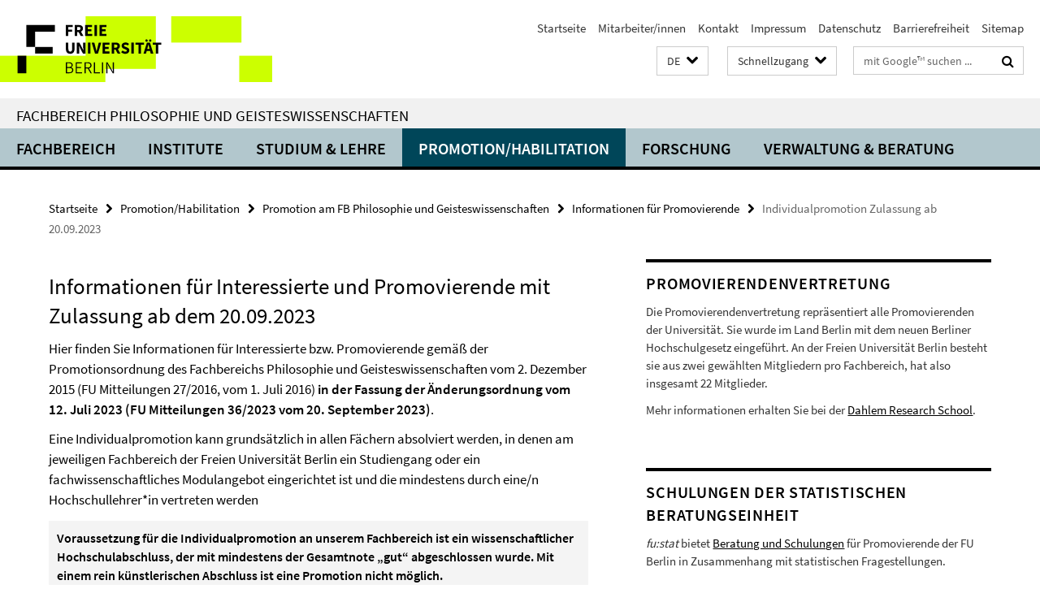

--- FILE ---
content_type: text/html; charset=utf-8
request_url: https://www.geisteswissenschaften.fu-berlin.de/promotion_habilitation/promotion/Informationen-fuer-Promovierende/Individualpromotion-mit-AeO/index.html
body_size: 15866
content:
<!DOCTYPE html><!-- rendered 2026-01-17 07:37:28 (UTC) --><html class="ltr" lang="de"><head><title>Individualpromotion Zulassung ab 20.09.2023 • Fachbereich Philosophie und Geisteswissenschaften</title><!-- BEGIN Fragment default/25123017/views/head_meta/138624256/1746514230?090751:1823 -->
<meta charset="utf-8" /><meta content="IE=edge" http-equiv="X-UA-Compatible" /><meta content="width=device-width, initial-scale=1.0" name="viewport" /><meta content="authenticity_token" name="csrf-param" />
<meta content="Ss5xwnzZTlQ/wft2wo2BzRBIaRBF7h7VBqPyYoXlyZE=" name="csrf-token" /><meta content="Individualpromotion Zulassung ab 20.09.2023" property="og:title" /><meta content="website" property="og:type" /><meta content="https://www.geisteswissenschaften.fu-berlin.de/promotion_habilitation/promotion/Informationen-fuer-Promovierende/Individualpromotion-mit-AeO/index.html" property="og:url" /><!-- BEGIN Fragment default/25123017/views/open_graph_image/20598657/1761554034?084259:20011 -->
<!-- END Fragment default/25123017/views/open_graph_image/20598657/1761554034?084259:20011 -->
<meta content="2023-11-23" name="dc.date" /><meta content="Individualpromotion Zulassung ab 20.09.2023" name="dc.name" /><meta content="DE-BE" name="geo.region" /><meta content="Berlin" name="geo.placename" /><meta content="52.448131;13.286102" name="geo.position" /><link href="https://www.geisteswissenschaften.fu-berlin.de/promotion_habilitation/promotion/Informationen-fuer-Promovierende/Individualpromotion-mit-AeO/index.html" rel="canonical" /><!-- BEGIN Fragment default/25123017/views/favicon/20598657/1761554034?215346:72019 -->
<link href="/assets/default2/favicon-12a6f1b0e53f527326498a6bfd4c3abd.ico" rel="shortcut icon" /><!-- END Fragment default/25123017/views/favicon/20598657/1761554034?215346:72019 -->
<!-- BEGIN Fragment default/25123017/head/rss/false/20598657/1761554034?104747:22003 -->
<!-- END Fragment default/25123017/head/rss/false/20598657/1761554034?104747:22003 -->
<!-- END Fragment default/25123017/views/head_meta/138624256/1746514230?090751:1823 -->
<!-- BEGIN Fragment default/25123017/head/assets/20598657/1761554034/?054928:86400 -->
<link href="/assets/default2/geisteswissenschaften_application-part-1-841e7928a8.css" media="all" rel="stylesheet" type="text/css" /><link href="/assets/default2/geisteswissenschaften_application-part-2-2623053e39.css" media="all" rel="stylesheet" type="text/css" /><script src="/assets/default2/application-781670a880dd5cd1754f30fcf22929cb.js" type="text/javascript"></script><!--[if lt IE 9]><script src="/assets/default2/html5shiv-d11feba7bd03bd542f45c2943ca21fed.js" type="text/javascript"></script><script src="/assets/default2/respond.min-31225ade11a162d40577719d9a33d3ee.js" type="text/javascript"></script><![endif]--><meta content="Rails Connector for Infopark CMS Fiona by Infopark AG (www.infopark.de); Version 6.8.2.36.82613853" name="generator" /><!-- END Fragment default/25123017/head/assets/20598657/1761554034/?054928:86400 -->
</head><body class="site-geisteswissenschaften layout-size-L"><div class="debug page" data-current-path="/promotion_habilitation/promotion/Informationen-fuer-Promovierende/Individualpromotion-mit-AeO/"><a class="sr-only" href="#content">Springe direkt zu Inhalt </a><div class="horizontal-bg-container-header nocontent"><div class="container container-header"><header><!-- BEGIN Fragment default/25123017/header-part-1/20598657/1761554034/?111527:86400 -->
<a accesskey="O" id="seitenanfang"></a><a accesskey="H" href="https://www.fu-berlin.de/" hreflang="" id="fu-logo-link" title="Zur Startseite der Freien Universität Berlin"><svg id="fu-logo" version="1.1" viewBox="0 0 775 187.5" x="0" y="0"><defs><g id="fu-logo-elements"><g><polygon points="75 25 156.3 25 156.3 43.8 100 43.8 100 87.5 75 87.5 75 25"></polygon><polygon points="100 87.5 150 87.5 150 106.3 100 106.3 100 87.5"></polygon><polygon points="50 112.5 75 112.5 75 162.5 50 162.5 50 112.5"></polygon></g><g><path d="M187.5,25h19.7v5.9h-12.7v7.2h10.8v5.9h-10.8v12.2h-7.1V25z"></path><path d="M237.7,56.3l-7.1-12.5c3.3-1.5,5.6-4.4,5.6-9c0-7.4-5.4-9.7-12.1-9.7h-11.3v31.3h7.1V45h3.9l6,11.2H237.7z M219.9,30.6 h3.6c3.7,0,5.7,1,5.7,4.1c0,3.1-2,4.7-5.7,4.7h-3.6V30.6z"></path><path d="M242.5,25h19.6v5.9h-12.5v6.3h10.7v5.9h-10.7v7.2h13v5.9h-20.1V25z"></path><path d="M269,25h7.1v31.3H269V25z"></path><path d="M283.2,25h19.6v5.9h-12.5v6.3h10.7v5.9h-10.7v7.2h13v5.9h-20.1V25z"></path></g><g><path d="M427.8,72.7c2,0,3.4-1.4,3.4-3.4c0-1.9-1.4-3.4-3.4-3.4c-2,0-3.4,1.4-3.4,3.4C424.4,71.3,425.8,72.7,427.8,72.7z"></path><path d="M417.2,72.7c2,0,3.4-1.4,3.4-3.4c0-1.9-1.4-3.4-3.4-3.4c-2,0-3.4,1.4-3.4,3.4C413.8,71.3,415.2,72.7,417.2,72.7z"></path><path d="M187.5,91.8V75h7.1v17.5c0,6.1,1.9,8.2,5.4,8.2c3.5,0,5.5-2.1,5.5-8.2V75h6.8v16.8c0,10.5-4.3,15.1-12.3,15.1 C191.9,106.9,187.5,102.3,187.5,91.8z"></path><path d="M218.8,75h7.2l8.2,15.5l3.1,6.9h0.2c-0.3-3.3-0.9-7.7-0.9-11.4V75h6.7v31.3h-7.2L228,90.7l-3.1-6.8h-0.2 c0.3,3.4,0.9,7.6,0.9,11.3v11.1h-6.7V75z"></path><path d="M250.4,75h7.1v31.3h-7.1V75z"></path><path d="M261,75h7.5l3.8,14.6c0.9,3.4,1.6,6.6,2.5,10h0.2c0.9-3.4,1.6-6.6,2.5-10l3.7-14.6h7.2l-9.4,31.3h-8.5L261,75z"></path><path d="M291.9,75h19.6V81h-12.5v6.3h10.7v5.9h-10.7v7.2h13v5.9h-20.1V75z"></path><path d="M342.8,106.3l-7.1-12.5c3.3-1.5,5.6-4.4,5.6-9c0-7.4-5.4-9.7-12.1-9.7H318v31.3h7.1V95.1h3.9l6,11.2H342.8z M325.1,80.7 h3.6c3.7,0,5.7,1,5.7,4.1c0,3.1-2,4.7-5.7,4.7h-3.6V80.7z"></path><path d="M344.9,102.4l4.1-4.8c2.2,1.9,5.1,3.3,7.7,3.3c2.9,0,4.4-1.2,4.4-3c0-2-1.8-2.6-4.5-3.7l-4.1-1.7c-3.2-1.3-6.3-4-6.3-8.5 c0-5.2,4.6-9.3,11.1-9.3c3.6,0,7.4,1.4,10.1,4.1l-3.6,4.5c-2.1-1.6-4-2.4-6.5-2.4c-2.4,0-4,1-4,2.8c0,1.9,2,2.6,4.8,3.7l4,1.6 c3.8,1.5,6.2,4.1,6.2,8.5c0,5.2-4.3,9.7-11.8,9.7C352.4,106.9,348.1,105.3,344.9,102.4z"></path><path d="M373.9,75h7.1v31.3h-7.1V75z"></path><path d="M394.4,81h-8.6V75H410V81h-8.6v25.3h-7.1V81z"></path><path d="M429.2,106.3h7.5L426.9,75h-8.5l-9.8,31.3h7.2l1.9-7.4h9.5L429.2,106.3z M419.2,93.4l0.8-2.9c0.9-3.1,1.7-6.8,2.5-10.1 h0.2c0.8,3.3,1.7,7,2.5,10.1l0.7,2.9H419.2z"></path><path d="M443.6,81h-8.6V75h24.3V81h-8.6v25.3h-7.1V81z"></path></g><g><path d="M187.5,131.2h8.9c6.3,0,10.6,2.2,10.6,7.6c0,3.2-1.7,5.8-4.7,6.8v0.2c3.9,0.7,6.5,3.2,6.5,7.5c0,6.1-4.7,9.1-11.7,9.1 h-9.6V131.2z M195.7,144.7c5.8,0,8.1-2.1,8.1-5.5c0-3.9-2.7-5.4-7.9-5.4h-5.1v10.9H195.7z M196.5,159.9c5.7,0,9.1-2.1,9.1-6.6 c0-4.1-3.3-6-9.1-6h-5.8v12.6H196.5z"></path><path d="M215.5,131.2h17.6v2.8h-14.4v10.6h12.1v2.8h-12.1v12.3h14.9v2.8h-18.1V131.2z"></path><path d="M261.5,162.5l-8.2-14c4.5-0.9,7.4-3.8,7.4-8.7c0-6.3-4.4-8.6-10.7-8.6h-9.4v31.3h3.3v-13.7h6l7.9,13.7H261.5z M243.8,133.9h5.6c5.1,0,8,1.6,8,5.9c0,4.3-2.8,6.3-8,6.3h-5.6V133.9z"></path><path d="M267.4,131.2h3.3v28.5h13.9v2.8h-17.2V131.2z"></path><path d="M290.3,131.2h3.3v31.3h-3.3V131.2z"></path><path d="M302.6,131.2h3.4l12,20.6l3.4,6.4h0.2c-0.2-3.1-0.4-6.4-0.4-9.6v-17.4h3.1v31.3H321l-12-20.6l-3.4-6.4h-0.2 c0.2,3.1,0.4,6.2,0.4,9.4v17.6h-3.1V131.2z"></path></g></g></defs><g id="fu-logo-rects"></g><use x="0" xlink:href="#fu-logo-elements" y="0"></use></svg></a><script>"use strict";var svgFLogoObj = document.getElementById("fu-logo");var rectsContainer = svgFLogoObj.getElementById("fu-logo-rects");var svgns = "http://www.w3.org/2000/svg";var xlinkns = "http://www.w3.org/1999/xlink";function createRect(xPos, yPos) {  var rectWidth = ["300", "200", "150"];  var rectHeight = ["75", "100", "150"];  var rectXOffset = ["0", "100", "50"];  var rectYOffset = ["0", "75", "150"];  var x = rectXOffset[getRandomIntInclusive(0, 2)];  var y = rectYOffset[getRandomIntInclusive(0, 2)];  if (xPos == "1") {    x = x;  }  if (xPos == "2") {    x = +x + 193.75;  }  if (xPos == "3") {    x = +x + 387.5;  }  if (xPos == "4") {    x = +x + 581.25;  }  if (yPos == "1") {    y = y;  }  if (yPos == "2") {    y = +y + 112.5;  }  var cssClasses = "rectangle";  var rectColor = "#CCFF00";  var style = "fill: ".concat(rectColor, ";");  var rect = document.createElementNS(svgns, "rect");  rect.setAttribute("x", x);  rect.setAttribute("y", y);  rect.setAttribute("width", rectWidth[getRandomIntInclusive(0, 2)]);  rect.setAttribute("height", rectHeight[getRandomIntInclusive(0, 2)]);  rect.setAttribute("class", cssClasses);  rect.setAttribute("style", style);  rectsContainer.appendChild(rect);}function getRandomIntInclusive(min, max) {  min = Math.ceil(min);  max = Math.floor(max);  return Math.floor(Math.random() * (max - min + 1)) + min;}function makeGrid() {  for (var i = 1; i < 17; i = i + 1) {    if (i == "1") {      createRect("1", "1");    }    if (i == "2") {      createRect("2", "1");    }    if (i == "3") {      createRect("3", "1");    }    if (i == "5") {      createRect("1", "2");    }    if (i == "6") {      createRect("2", "2");    }    if (i == "7") {      createRect("3", "2");    }    if (i == "8") {      createRect("4", "2");    }  }}makeGrid();</script><a accesskey="H" href="https://www.fu-berlin.de/" hreflang="" id="fu-label-link" title="Zur Startseite der Freien Universität Berlin"><div id="fu-label-wrapper"><svg id="fu-label" version="1.1" viewBox="0 0 50 50" x="0" y="0"><defs><g id="fu-label-elements"><rect height="50" id="fu-label-bg" width="50"></rect><g><polygon points="19.17 10.75 36.01 10.75 36.01 14.65 24.35 14.65 24.35 23.71 19.17 23.71 19.17 10.75"></polygon><polygon points="24.35 23.71 34.71 23.71 34.71 27.6 24.35 27.6 24.35 23.71"></polygon><polygon points="13.99 28.88 19.17 28.88 19.17 39.25 13.99 39.25 13.99 28.88"></polygon></g></g></defs><use x="0" xlink:href="#fu-label-elements" y="0"></use></svg></div><div id="fu-label-text">Freie Universität Berlin</div></a><h1 class="hide">Fachbereich Philosophie und Geisteswissenschaften</h1><hr class="hide" /><h2 class="sr-only">Service-Navigation</h2><ul class="top-nav no-print"><li><a href="/index.html" rel="index" title="Zur Startseite von: Fachbereich Philosophie und Geisteswissenschaften">Startseite</a></li><li><a href="/mitarbeiterlisten/index.html" title="">Mitarbeiter/innen</a></li><li><a href="/kontakt/index.html" title="">Kontakt</a></li><li><a href="/impressum/index.html" title="Impressum gem. § 5 Telemediengesetz (TMG)">Impressum</a></li><li><a href="https://www.fu-berlin.de/$REDIRECTS/datenschutz.html" title="">Datenschutz</a></li><li><a href="https://www.fu-berlin.de/$REDIRECTS/barrierefreiheit.html" title="">Barrierefreiheit</a></li><li><a href="/sitemap/index.html" title="">Sitemap</a></li></ul><!-- END Fragment default/25123017/header-part-1/20598657/1761554034/?111527:86400 -->
<a class="services-menu-icon no-print"><div class="icon-close icon-cds icon-cds-wrong" style="display: none;"></div><div class="icon-menu"><div class="dot"></div><div class="dot"></div><div class="dot"></div></div></a><div class="services-search-icon no-print"><div class="icon-close icon-cds icon-cds-wrong" style="display: none;"></div><div class="icon-search fa fa-search"></div></div><div class="services no-print"><!-- BEGIN Fragment default/25123017/header/languages/20598657/1761554034/?090838:4027 -->
<div class="services-language dropdown"><div aria-haspopup="listbox" aria-label="Sprache auswählen" class="services-dropdown-button btn btn-default" id="lang" role="button"><span aria-label="Deutsch">DE</span><div class="services-dropdown-button-icon"><div class="fa fa-chevron-down services-dropdown-button-icon-open"></div><div class="fa fa-chevron-up services-dropdown-button-icon-close"></div></div></div><ul class="dropdown-menu dropdown-menu-right" role="listbox" tabindex="-1"><li aria-disabled="true" aria-selected="true" class="disabled" role="option"><a href="#" lang="de" title="Diese Seite ist die Deutschsprachige Version">DE: Deutsch</a></li><li role="option"><a class="fub-language-version" data-locale="en" href="#" hreflang="en" lang="en" title="English version">EN: English</a></li></ul></div><!-- END Fragment default/25123017/header/languages/20598657/1761554034/?090838:4027 -->
<!-- BEGIN Fragment default/25123017/header-part-2/20598657/1761554034/?111528:86400 -->
<div class="services-quick-access dropdown"><div class="services-dropdown-button btn btn-default" id="quick-access">Schnellzugang<div class="services-dropdown-button-icon"><div class="fa fa-chevron-down services-dropdown-button-icon-open"></div><div class="fa fa-chevron-up services-dropdown-button-icon-close"></div></div></div><div class="dropdown-menu dropdown-menu-right direct-access-wrapper cms-box-ajax-content" data-ajax-url="/_schnellzugang/index.html?comp=direct_access&amp;irq=1"><div class="spinner direct-access-panel" style="display: none; width: 16px; padding: 20px;"><img alt="spinner" src="/assets/default2/spinner-39a0a2170912fd2acf310826322141db.gif" /></div></div></div><div class="services-search"><form action="/_search/index.html" class="fub-google-search-form" id="search-form" method="get" role="search"><input name="ie" type="hidden" value="UTF-8" /><label class="search-label" for="search-input">Suchbegriffe</label><input autocomplete="off" class="search-input" id="search-input" name="q" placeholder="mit Google™ suchen ..." title="Suchbegriff bitte hier eingeben" type="text" /><button class="search-button" id="search_button" title="mit Google™ suchen ..." type="submit"><i class="fa fa-search"></i></button></form><div class="search-privacy-link"><a href="http://www.fu-berlin.de/redaktion/impressum/datenschutzhinweise#faq_06_externe_suche#faq_06_externe_suche" title="Hinweise zur Datenübertragung bei der Google™ Suche">Hinweise zur Datenübertragung bei der Google™ Suche</a></div></div><!-- END Fragment default/25123017/header-part-2/20598657/1761554034/?111528:86400 -->
</div></header></div></div><div class="horizontal-bg-container-identity nocontent"><div class="container container-identity"><div class="identity closed"><h2 class="identity-text-main"><a href="/index.html" title="Zur Startseite von:  Fachbereich Philosophie und Geisteswissenschaften">Fachbereich Philosophie und Geisteswissenschaften</a></h2></div></div></div><!-- BEGIN Fragment default/25123017/navbar-wrapper-ajax/0/20598657/1761554034/?083907:3600 -->
<div class="navbar-wrapper cms-box-ajax-content" data-ajax-url="/index.html?comp=navbar&amp;irq=1&amp;pm=0"><nav class="main-nav-container no-print" style=""><div class="container main-nav-container-inner"><div class="main-nav-scroll-buttons" style="display:none"><div id="main-nav-btn-scroll-left" role="button"><div class="fa fa-angle-left"></div></div><div id="main-nav-btn-scroll-right" role="button"><div class="fa fa-angle-right"></div></div></div><div class="main-nav-toggle"><span class="main-nav-toggle-text">Menü</span><span class="main-nav-toggle-icon"><span class="line"></span><span class="line"></span><span class="line"></span></span></div><ul class="main-nav level-1" id="fub-main-nav"><li class="main-nav-item level-1 has-children" data-index="0" data-menu-item-path="#" data-menu-shortened="0"><a class="main-nav-item-link level-1" href="#" title="loading...">Fachbereich</a><div class="icon-has-children"><div class="fa fa-angle-right"></div><div class="fa fa-angle-down"></div><div class="fa fa-angle-up"></div></div><div class="container main-nav-parent level-2" style="display:none"><p style="margin: 20px;">loading... </p></div></li><li class="main-nav-item level-1 has-children" data-index="1" data-menu-item-path="#" data-menu-shortened="0"><a class="main-nav-item-link level-1" href="#" title="loading...">Institute</a><div class="icon-has-children"><div class="fa fa-angle-right"></div><div class="fa fa-angle-down"></div><div class="fa fa-angle-up"></div></div><div class="container main-nav-parent level-2" style="display:none"><p style="margin: 20px;">loading... </p></div></li><li class="main-nav-item level-1 has-children" data-index="2" data-menu-item-path="#" data-menu-shortened="0"><a class="main-nav-item-link level-1" href="#" title="loading...">Studium &amp; Lehre</a><div class="icon-has-children"><div class="fa fa-angle-right"></div><div class="fa fa-angle-down"></div><div class="fa fa-angle-up"></div></div><div class="container main-nav-parent level-2" style="display:none"><p style="margin: 20px;">loading... </p></div></li><li class="main-nav-item level-1 has-children" data-index="3" data-menu-item-path="#" data-menu-shortened="0"><a class="main-nav-item-link level-1" href="#" title="loading...">Promotion/Habilitation</a><div class="icon-has-children"><div class="fa fa-angle-right"></div><div class="fa fa-angle-down"></div><div class="fa fa-angle-up"></div></div><div class="container main-nav-parent level-2" style="display:none"><p style="margin: 20px;">loading... </p></div></li><li class="main-nav-item level-1 has-children" data-index="4" data-menu-item-path="#" data-menu-shortened="0"><a class="main-nav-item-link level-1" href="#" title="loading...">Forschung</a><div class="icon-has-children"><div class="fa fa-angle-right"></div><div class="fa fa-angle-down"></div><div class="fa fa-angle-up"></div></div><div class="container main-nav-parent level-2" style="display:none"><p style="margin: 20px;">loading... </p></div></li><li class="main-nav-item level-1 has-children" data-index="5" data-menu-item-path="#" data-menu-shortened="0"><a class="main-nav-item-link level-1" href="#" title="loading...">Verwaltung &amp; Beratung</a><div class="icon-has-children"><div class="fa fa-angle-right"></div><div class="fa fa-angle-down"></div><div class="fa fa-angle-up"></div></div><div class="container main-nav-parent level-2" style="display:none"><p style="margin: 20px;">loading... </p></div></li></ul></div><div class="main-nav-flyout-global"><div class="container"></div><button id="main-nav-btn-flyout-close" type="button"><div id="main-nav-btn-flyout-close-container"><i class="fa fa-angle-up"></i></div></button></div></nav></div><script type="text/javascript">$(document).ready(function () { Luise.Navigation.init(); });</script><!-- END Fragment default/25123017/navbar-wrapper-ajax/0/20598657/1761554034/?083907:3600 -->
<div class="content-wrapper main horizontal-bg-container-main"><div class="container breadcrumbs-container nocontent"><div class="row"><div class="col-xs-12"><div class="box breadcrumbs no-print"><p class="hide">Pfadnavigation</p><ul class="fu-breadcrumb"><li><a href="/index.html">Startseite</a><i class="fa fa-chevron-right"></i></li><li><a href="/promotion_habilitation/index.html">Promotion/Habilitation</a><i class="fa fa-chevron-right"></i></li><li><a href="/promotion_habilitation/promotion/index.html">Promotion am FB Philosophie und Geisteswissenschaften</a><i class="fa fa-chevron-right"></i></li><li><a href="/promotion_habilitation/promotion/Informationen-fuer-Promovierende/index.html">Informationen für Promovierende</a><i class="fa fa-chevron-right"></i></li><li class="active">Individualpromotion Zulassung ab 20.09.2023</li></ul></div></div></div></div><div class="container"><div class="row"><main class="col-m-7 print-full-width"><!--skiplink anchor: content--><div class="fub-content fub-fu_faq_ordner"><a id="content"></a><!-- BEGIN Fragment default/25123017/views/fu_faq_ordner/138624256/1746514230/?085239:911 -->
<div class="box box-faq-glossary-folder box-faqs-cms-7 "><h1>Informationen für Interessierte und Promovierende mit Zulassung ab dem 20.09.2023</h1><div class="editor-content "><p>Hier finden Sie Informationen für Interessierte bzw. Promovierende gemäß der Promotionsordnung des Fachbereichs Philosophie und Geisteswissenschaften vom 2. Dezember 2015 (FU Mitteilungen 27/2016, vom 1. Juli 2016)<strong> in der Fassung der Änderungsordnung vom 12. Juli 2023 (FU Mitteilungen 36/2023 vom 20. September 2023)</strong>.</p>
<p>Eine Individualpromotion kann grundsätzlich in allen Fächern absolviert werden, in denen am jeweiligen Fachbereich der Freien Universität Berlin ein Studiengang oder ein fachwissenschaftliches Modulangebot eingerichtet ist und die mindestens durch eine/n Hochschullehrer*in vertreten werden</p>
<em class='mark-5'><strong>Voraussetzung für die Individualpromotion an unserem Fachbereich ist ein wissenschaftlicher Hochschulabschluss, der mit mindestens der Gesamtnote „gut“ abgeschlossen wurde. Mit einem rein künstlerischen Abschluss ist eine Promotion nicht möglich. </strong><strong> </strong></em>
<p><strong>Diese Informationen ersetzen nicht die individuelle Beratung sowie die Lektüre der Promotionsordnung. Daher stehen wir Ihnen in allen Fragen jederzeit gerne zur Verfügung.</strong></p></div><div class="cms-accordion box-accordion arrows"><div class="box-accordion-toggle no-print"><button class="box-accordion-open" tabindex="0"><i class="icon-cds icon-cds-caret-down"></i><span>Alles einblenden</span></button><button class="box-accordion-close hide" tabindex="0"><i class="icon-cds icon-cds-caret-up"></i><span>Alles ausblenden</span></button></div><div class="panel-group" id="accordion-138624256"><div class="panel panel-default"><div class="panel-heading"><h3 class="panel-title"><a aria-controls="collapse_138624256_betreuung-befuerwortung" aria-expanded="false" class="collapsed" data-parent="#accordion-138624256" data-toggle="collapse" href="#collapse_138624256_betreuung-befuerwortung" id="faq_betreuung-befuerwortung" role="button" tabindex="0"><i class="icon-cds icon-cds-caret-down"></i><i class="icon-cds icon-cds-caret-up"></i><span>Betreuung und Befürwortung eines Promotionsvorhabens</span></a></h3></div><div aria-labelledby="faq_betreuung-befuerwortung" class="panel-collapse collapse" id="collapse_138624256_betreuung-befuerwortung" role="region"><div class="panel-body"><!-- BEGIN Fragment default/25123017/content_media/138624468/1701340090/138624468/1701340090/?084729:601 -->
<!-- END Fragment default/25123017/content_media/138624468/1701340090/138624468/1701340090/?084729:601 -->
<div class="body"><div class="editor-content "><p>Sie müssen zunächst selbständig eine/n Betreuer*in für Ihr Promotionsvorhaben gewinnen, sie/er wird nicht vom Promotionsausschuss zugewiesen oder vermittelt. Bei der/dem Betreuer*in sollte es sich um eine/n hauptberufliche/n Professor*in (Universitätsprofessor*in) oder nebenberufliche/n Professor*in (Honorarprofessor*in, außerpanmäßige/r Professor*in, Privatdozent*in) des FB Philosophie und Geisteswissenschaften handeln. Es dürfen jedoch zusätzlich ausgewählte Vertreter*innen von Institutionen, mit denen eine Kooperationsvereinbarung besteht, die Betreuung Ihrer Promotion übernehmen.<br /><br />In begründeten Ausnahmefällen dürfen auch Professor*innen, die nicht dem FB Philosophie und Geisteswissenschaften angehören, die Betreuung Ihres Promotionsverfahrens übernehmen. Detaillierte Informationen finden Sie in der Promotionsordnung. <br /><br />Wenn Sie Ihre/n Betreuer*in gewonnen haben, muss er/sie eine <a href="https://www.geisteswissenschaften.fu-berlin.de/studium/downloadbereich/index.html">Betreuungserklärung</a> unterschreiben, die Sie als eine der Anlagen zum Antrag auf Zulassung zum Promotionsverfahren einreichen. <br /><br />Jedes Promotionsvorhaben muss von mindestens einem/einer hauptberuflichen Hochschullehrer*in des Fachbereichs befürwortet werden. Gehört Ihr/e Betreuer*in selbst dieser Personengruppe an, ist mit der Betreuungserklärung gleichzeitig die Befürwortung des Vorhabens erklärt. Ist der/die Betreuer*in jedoch kein/e hauptberufliche/r Hochschullehrer*in unseres Fachbereichs, müssen Sie die Befürwortung zusätzlich nachweisen. <br /><br /></p></div></div><a href="https://www.geisteswissenschaften.fu-berlin.de/promotion_habilitation/promotion/Informationen-fuer-Promovierende/Individualpromotion-mit-AeO/index.html#faq_betreuung-befuerwortung" class="faq_link no-print" style="float:right; margin-bottom:10px;" target="_blank" title="Direktlink"><i class="fa fa-link"></i></a></div></div></div><div class="panel panel-default"><div class="panel-heading"><h3 class="panel-title"><a aria-controls="collapse_138624256_zulassung" aria-expanded="false" class="collapsed" data-parent="#accordion-138624256" data-toggle="collapse" href="#collapse_138624256_zulassung" id="faq_zulassung" role="button" tabindex="0"><i class="icon-cds icon-cds-caret-down"></i><i class="icon-cds icon-cds-caret-up"></i><span>Zulassung zum Promotionsverfahren</span></a></h3></div><div aria-labelledby="faq_zulassung" class="panel-collapse collapse" id="collapse_138624256_zulassung" role="region"><div class="panel-body"><!-- BEGIN Fragment default/25123017/content_media/138624884/1718356025/138624884/1718356025/?084729:601 -->
<!-- END Fragment default/25123017/content_media/138624884/1718356025/138624884/1718356025/?084729:601 -->
<div class="body"><div class="editor-content "><p>Den <a href="https://www.geisteswissenschaften.fu-berlin.de/studium/downloadbereich/index.html">Antrag auf Zulassung zum Promotionsvorhaben</a> können Sie jederzeit stellen. Sie sind nicht an Fristen gebunden. Alle Dokumente können digital als PDF-Dateien bei der für Sie <a href="https://www.geisteswissenschaften.fu-berlin.de/studium/pruefungen/index.html">zuständigen Bearbeiterin</a> eingereicht werden.<br />Zeugnisse und Urkunden sind entweder im Original (nach vorheriger Terminvereinbarung) vorzulegen oder es ist eine beglaubigte Kopie per Post einzureichen.</p>
<p>Sollten Sie Ihren Abschluss im Ausland erworben haben, könnte eine Prüfung durch die <a target="_blank" href="https://www.kmk.org/zab/zentralstelle-fuer-auslaendisches-bildungswesen.html">Zentralstelle für ausländisches Bildungswesen</a> nötig sein. Sie können die Prüfung des Abschlusses selbstständig beantragen, dies verkürzt die Bearbeitungszeit im Prüfungsbüro des FB PhilGeist.<br /><br />Nachdem Sie die vollständigen Unterlagen im Prüfungsbüro bei Ihrer für das Promotionsfach zuständigen Bearbeiterin eingereicht haben, wird der zuständige Promotionsausschuss in seiner nächsten Sitzung prüfen, ob die Voraussetzungen für die Zulassung gegeben sind. Ist das der Fall, wird die Zulassung ausgesprochen. Sie kann gegebenenfalls mit fachlichen Auflagen verbunden werden. In jedem Fall werden Sie durch einen Bescheid per E-Mail über die Entscheidung des Promotionsausschusses informiert. <br /><br />Wenn sie nicht Beschäftige*r der Freien Universität Berlin sind, müssen Sie sich innerhalb von einem Monat nach Zulassung in der <a href="https://www.fu-berlin.de/studium/studienorganisation/immatrikulation/index.html">Studierendenverwaltung der Freien Universität Berlin</a> als Studierende*r zur Promotion immatrikulieren. Dazu legen Sie das Zulassungsschreiben des Promotionsausschusses der Studierendenverwaltung bei der Einschreibung vor. Beantragen Sie die Immatrikulation nicht fristgemäß, erlischt die Zulassung zum Promotionsverfahren. Beschäftigte der Freien Universität Berlin werden gebeten, sich zu immatrikulieren, sind aber nicht dazu verpflichtet.<br /><br /></p></div></div><a href="https://www.geisteswissenschaften.fu-berlin.de/promotion_habilitation/promotion/Informationen-fuer-Promovierende/Individualpromotion-mit-AeO/index.html#faq_zulassung" class="faq_link no-print" style="float:right; margin-bottom:10px;" target="_blank" title="Direktlink"><i class="fa fa-link"></i></a></div></div></div><div class="panel panel-default"><div class="panel-heading"><h3 class="panel-title"><a aria-controls="collapse_138624256_betreuungsvereinbarung" aria-expanded="false" class="collapsed" data-parent="#accordion-138624256" data-toggle="collapse" href="#collapse_138624256_betreuungsvereinbarung" id="faq_betreuungsvereinbarung" role="button" tabindex="0"><i class="icon-cds icon-cds-caret-down"></i><i class="icon-cds icon-cds-caret-up"></i><span>Betreuungsvereinbarung</span></a></h3></div><div aria-labelledby="faq_betreuungsvereinbarung" class="panel-collapse collapse" id="collapse_138624256_betreuungsvereinbarung" role="region"><div class="panel-body"><!-- BEGIN Fragment default/25123017/content_media/138772272/1718354190/138772272/1718354190/?084729:601 -->
<!-- END Fragment default/25123017/content_media/138772272/1718354190/138772272/1718354190/?084729:601 -->
<div class="body"><div class="editor-content "><p>Neben der Betreuungserklärung, die Teil des Zulassungsantrags ist, müssen Sie spätestens 6 Monate nach der Zulassung eine <span style="text-decoration: underline;">Betreuungsvereinbarung</span> einreichen. Die <a href="https://www.geisteswissenschaften.fu-berlin.de/studium/downloadbereich/index.html">Betreuungsvereinbarung</a> wird von Ihrem/Ihrer Betreuer*in, einer/einem Mentor*in (ggf. zwei Mentor*innen) und Ihnen unterschrieben.</p>
<p>Der/Die Mentor*in unterstützt Sie zusätzlich in Ihrem Promotionsvorhaben, daher muss der/die Mentor*in bereits selbst erfolgreich promoviert haben (= mindestens erfolgreich disputiert haben). <br />Der/Die Mentor*in ist <span style="text-decoration: underline;">nicht pauschal verpflichtet oder berechtigt</span>, Teil Ihrer Promotionskommission zu sein.</p></div></div><a href="https://www.geisteswissenschaften.fu-berlin.de/promotion_habilitation/promotion/Informationen-fuer-Promovierende/Individualpromotion-mit-AeO/index.html#faq_betreuungsvereinbarung" class="faq_link no-print" style="float:right; margin-bottom:10px;" target="_blank" title="Direktlink"><i class="fa fa-link"></i></a></div></div></div><div class="panel panel-default"><div class="panel-heading"><h3 class="panel-title"><a aria-controls="collapse_138624256_Nachweis-von-Sprachen" aria-expanded="false" class="collapsed" data-parent="#accordion-138624256" data-toggle="collapse" href="#collapse_138624256_Nachweis-von-Sprachen" id="faq_Nachweis-von-Sprachen" role="button" tabindex="0"><i class="icon-cds icon-cds-caret-down"></i><i class="icon-cds icon-cds-caret-up"></i><span>Nachweis von Sprachkenntnissen</span></a></h3></div><div aria-labelledby="faq_Nachweis-von-Sprachen" class="panel-collapse collapse" id="collapse_138624256_Nachweis-von-Sprachen" role="region"><div class="panel-body"><!-- BEGIN Fragment default/25123017/content_media/138624648/1701427701/138624648/1701427701/?084729:601 -->
<!-- END Fragment default/25123017/content_media/138624648/1701427701/138624648/1701427701/?084729:601 -->
<div class="body"><div class="editor-content "><p>Sollen die Promotionsleistungen in <span style="text-decoration: underline;">englischer</span> Sprache erbracht werden, ist der Nachweis von Kenntnissen auf der Niveaustufe C1 des Gemeinsamen Europäischen Referenzrahmens für Sprachen (GER) nötig.</p>
<p>Akzeptierte Nachweise auf <strong>C1-Niveau</strong> sind:</p>
<ul>
<li>
<p><strong>IELTS</strong></p>
</li>
<li>
<p><strong>Cambridge Examinations</strong></p>
</li>
<li>
<p><strong>TOEFL</strong></p>
</li>
<li>
<p><strong>TELC</strong></p>
</li>
<li>oder der Nachweis gleichwertiger Kenntnisse</li>
</ul>
<p>Ist Ihre <span style="text-decoration: underline;">Erstsprache nicht Deutsch</span> und Sie möchten die Promotionsleistungen in <span style="text-decoration: underline;">deutscher</span> Sprache erbringen, ist ein Nachweis der Sprachkenntnisse durch das Bestehen der <strong>deutschen Sprachprüfung für den Hochschulzugang (DSH)</strong> oder gleichwertige Nachweise zu erbringen.</p>
<p>Auf Antrag kann das Promotionsverfahren in einer <span style="text-decoration: underline;">anderen Wissenschaftssprache</span> genehmigt werden, sofern Sie mindestens ein <strong>GER C1-Sprachniveau</strong> nachweisen können. Bitte bedenken Sie schon zum Beginn des Verfahrens, dass Sie bei Einreichung der Dissertation einen Kommissionsvorschlag unterbreiten müssen. Alle Mitglieder der Kommission müssen in der Lage sein, Ihre Dissertation und Disputation adäquat zu verstehen.</p>
<p>Bitte reichen Sie die Nachweise gemeinsam mit den restlichen Bewerbungsunterlagen per Mail ein. Im Falle einer Zulassung werden Sie aufgefordert, die Originale der Dokumente oder beglaubigte Kopien im Prüfungsbüro vorzulegen.</p></div></div><a href="https://www.geisteswissenschaften.fu-berlin.de/promotion_habilitation/promotion/Informationen-fuer-Promovierende/Individualpromotion-mit-AeO/index.html#faq_Nachweis-von-Sprachen" class="faq_link no-print" style="float:right; margin-bottom:10px;" target="_blank" title="Direktlink"><i class="fa fa-link"></i></a></div></div></div><div class="panel panel-default"><div class="panel-heading"><h3 class="panel-title"><a aria-controls="collapse_138624256_regelbearbeitungszeit" aria-expanded="false" class="collapsed" data-parent="#accordion-138624256" data-toggle="collapse" href="#collapse_138624256_regelbearbeitungszeit" id="faq_regelbearbeitungszeit" role="button" tabindex="0"><i class="icon-cds icon-cds-caret-down"></i><i class="icon-cds icon-cds-caret-up"></i><span>Regelbearbeitungszeit</span></a></h3></div><div aria-labelledby="faq_regelbearbeitungszeit" class="panel-collapse collapse" id="collapse_138624256_regelbearbeitungszeit" role="region"><div class="panel-body"><!-- BEGIN Fragment default/25123017/content_media/138624715/1701340121/138624715/1701340121/?084729:601 -->
<div class="editor-content abstract"><p>Die Promotionsordnung legt eine Bearbeitungsfrist von drei Jahren fest. Die Regelbearbeitungszeit beträgt vier Jahre (drei Jahre Bearbeitungsfrist plus zwei Semester für den Abschluss des Verfahrens). Sie werden daher von der Studierendenverwaltung befristet immatrikuliert.<br /><br /></p></div><!-- END Fragment default/25123017/content_media/138624715/1701340121/138624715/1701340121/?084729:601 -->
<div class="body"></div><a href="https://www.geisteswissenschaften.fu-berlin.de/promotion_habilitation/promotion/Informationen-fuer-Promovierende/Individualpromotion-mit-AeO/index.html#faq_regelbearbeitungszeit" class="faq_link no-print" style="float:right; margin-bottom:10px;" target="_blank" title="Direktlink"><i class="fa fa-link"></i></a></div></div></div><div class="panel panel-default"><div class="panel-heading"><h3 class="panel-title"><a aria-controls="collapse_138624256_Gute-wissenschaftliche-Praxis" aria-expanded="false" class="collapsed" data-parent="#accordion-138624256" data-toggle="collapse" href="#collapse_138624256_Gute-wissenschaftliche-Praxis" id="faq_Gute-wissenschaftliche-Praxis" role="button" tabindex="0"><i class="icon-cds icon-cds-caret-down"></i><i class="icon-cds icon-cds-caret-up"></i><span>Gute wissenschaftliche Praxis</span></a></h3></div><div aria-labelledby="faq_Gute-wissenschaftliche-Praxis" class="panel-collapse collapse" id="collapse_138624256_Gute-wissenschaftliche-Praxis" role="region"><div class="panel-body"><!-- BEGIN Fragment default/25123017/content_media/138772541/1727171198/138772541/1727171198/?084729:601 -->
<!-- END Fragment default/25123017/content_media/138772541/1727171198/138772541/1727171198/?084729:601 -->
<div class="body"><div class="editor-content "><p>Teil Ihres Promotionsverfahrens ist gemäß der Promotionsordnung §7 (7) eine Veranstaltung zur guten wissenschaftlichen Praxis. Der Besuch soll im ersten Jahr nach Zulassung erfolgen und ist spätestens mit Einreichung der Dissertation nachzuweisen. Das Kursangebot der FU Berlin finden Sie auf den Seiten der <a href="https://www.fu-berlin.de/sites/drs/research-integrity/course-offers/index.html">Dahlem Research School.</a></p>
<p>Promovierende der Freien Universität Berlin können zudem ein <a href="https://www.fu-berlin.de/sites/drs/research-integrity/online-tool/index.html"><strong>Online-Tool</strong></a> nutzen, das von der Graduiertenakademie der Goethe-Universität Frankfurt entwickelt wurde. Individualpromovierende der Freien Universität Berlin können direkt über die<strong><a href="mailto:support@drs.fu-berlin.de"> Dahlem Research School</a></strong> einen Zugang beantragen.</p>
<p>Bitte lassen Sie sich, nach erfolgreicher Absolvierung der Veranstaltung, eine Bestätigung ausstellen, die Sie beim Prüfungsbüro vorlegen.</p>
<p>Die „Satzung zur Sicherung gute wissenschaftlicher Praxis“ sowie weitere Informationen finden Sie <a target="_blank" href="https://www.fu-berlin.de/universitaet/profil/wiss-praxis/index.html">hier</a>.</p></div></div><a href="https://www.geisteswissenschaften.fu-berlin.de/promotion_habilitation/promotion/Informationen-fuer-Promovierende/Individualpromotion-mit-AeO/index.html#faq_Gute-wissenschaftliche-Praxis" class="faq_link no-print" style="float:right; margin-bottom:10px;" target="_blank" title="Direktlink"><i class="fa fa-link"></i></a></div></div></div><div class="panel panel-default"><div class="panel-heading"><h3 class="panel-title"><a aria-controls="collapse_138624256_verlaengerung" aria-expanded="false" class="collapsed" data-parent="#accordion-138624256" data-toggle="collapse" href="#collapse_138624256_verlaengerung" id="faq_verlaengerung" role="button" tabindex="0"><i class="icon-cds icon-cds-caret-down"></i><i class="icon-cds icon-cds-caret-up"></i><span>Verlängerung der Bearbeitungszeit</span></a></h3></div><div aria-labelledby="faq_verlaengerung" class="panel-collapse collapse" id="collapse_138624256_verlaengerung" role="region"><div class="panel-body"><!-- BEGIN Fragment default/25123017/content_media/138624856/1701340126/138624856/1701340126/?084729:601 -->
<!-- END Fragment default/25123017/content_media/138624856/1701340126/138624856/1701340126/?084729:601 -->
<div class="body"><div class="editor-content "><p>Sollte sich bei Ihnen die Überschreitung der Bearbeitungsfrist abzeichnen, richten Sie bitte einen <strong>formlosen Antrag auf Verlängerung der Bearbeitungszeit</strong> an den Promotionsausschuss des FB Philosophie und Geisteswissenschaften. Aus dem Antrag muss hervorgehen, wie der aktuelle Bearbeitungsstand der Dissertation und die voraussichtlich noch erforderliche Bearbeitungszeit ist. Ihr/e Betreuer*in muss den Antrag auf Verlängerung der Bearbeitungszeit befürworten.</p>
<p>Bitte beachten Sie, dass Sie bis zur Disputation immatrikuliert sein müssen. Daher berücksichtigen Sie dies mit bei der Beantragung der Verlängerung.</p>
<p>Mit der vom Promotionsausschuss gewährten Verlängerung können Sie die Immatrikulationsfrist verlängern.<strong> <br /></strong></p></div></div><a href="https://www.geisteswissenschaften.fu-berlin.de/promotion_habilitation/promotion/Informationen-fuer-Promovierende/Individualpromotion-mit-AeO/index.html#faq_verlaengerung" class="faq_link no-print" style="float:right; margin-bottom:10px;" target="_blank" title="Direktlink"><i class="fa fa-link"></i></a></div></div></div><div class="panel panel-default"><div class="panel-heading"><h3 class="panel-title"><a aria-controls="collapse_138624256_fertigstellung" aria-expanded="false" class="collapsed" data-parent="#accordion-138624256" data-toggle="collapse" href="#collapse_138624256_fertigstellung" id="faq_fertigstellung" role="button" tabindex="0"><i class="icon-cds icon-cds-caret-down"></i><i class="icon-cds icon-cds-caret-up"></i><span>Fertigstellung der Dissertation</span></a></h3></div><div aria-labelledby="faq_fertigstellung" class="panel-collapse collapse" id="collapse_138624256_fertigstellung" role="region"><div class="panel-body"><!-- BEGIN Fragment default/25123017/content_media/138624564/1701426723/138624564/1701426723/?084729:601 -->
<!-- END Fragment default/25123017/content_media/138624564/1701426723/138624564/1701426723/?084729:601 -->
<div class="body"><div class="editor-content "><p>Sie müssen mindestens ein Belegexemplar Ihrer Dissertation drucken und binden lassen. Weitere Informationen zur Anzahl der Druckexemplare finden Sie unter dem Punkt "Einreichung der Dissertation". Das <a href="https://www.geisteswissenschaften.fu-berlin.de/studium/downloadbereich/index.html"><strong>Titelblatt</strong></a> aller Exemplare muss den Namen von Ihnen, die Nennung des Fachbereichs, die Bezeichnung als an der Freien Universität Berlin eingereichte Dissertation und das Jahr der Einreichung enthalten. Ebenfalls müssen alle Exemplare ein Vorblatt für die Namen der Gutachter*innen vorsehen. Als Anhang muss in allen Exemplaren eine Kurzzusammenfassung in deutscher und englischer Sprache sowie die <a href="https://www.geisteswissenschaften.fu-berlin.de/studium/downloadbereich/index.html"><strong>Selbständigkeitserklärung</strong></a> mit eingebunden werden.</p>
<p>Ferner muss sie eine Liste der aus dieser Dissertation hervorgegangenen Vorveröffentlichungen enthalten. Zusätzlich sind die bereits veröffentlichten Arbeiten mit einzureichen.</p>
<p>Es kann ein Lebenslauf abgegeben werden.</p>
<p>Handelt es sich um eine kumulative Arbeit, enthält diese die gleichen Angaben, wie bei einer Monographie. Zusätzlich besteht die Arbeit aus einer Liste mit den Titeln der Einzelarbeiten und einer Einleitung und einem verbindenden Text, der die in die kumulative Arbeit eingefügten Einzelarbeiten übergreifend interpretiert, bewertet und diskutiert.<br /><br /><br /></p></div></div><a href="https://www.geisteswissenschaften.fu-berlin.de/promotion_habilitation/promotion/Informationen-fuer-Promovierende/Individualpromotion-mit-AeO/index.html#faq_fertigstellung" class="faq_link no-print" style="float:right; margin-bottom:10px;" target="_blank" title="Direktlink"><i class="fa fa-link"></i></a></div></div></div><div class="panel panel-default"><div class="panel-heading"><h3 class="panel-title"><a aria-controls="collapse_138624256_einreichung" aria-expanded="false" class="collapsed" data-parent="#accordion-138624256" data-toggle="collapse" href="#collapse_138624256_einreichung" id="faq_einreichung" role="button" tabindex="0"><i class="icon-cds icon-cds-caret-down"></i><i class="icon-cds icon-cds-caret-up"></i><span>Einreichung der Dissertation und Vorschlag der Kommission</span></a></h3></div><div aria-labelledby="faq_einreichung" class="panel-collapse collapse" id="collapse_138624256_einreichung" role="region"><div class="panel-body"><!-- BEGIN Fragment default/25123017/content_media/138624535/1701340099/138624535/1701340099/?084729:601 -->
<!-- END Fragment default/25123017/content_media/138624535/1701340099/138624535/1701340099/?084729:601 -->
<div class="body"><div class="editor-content "><p>Es ist <strong><span style="text-decoration: underline;">ein Belegexemplar</span></strong> mit dem Formular für den <a href="https://www.geisteswissenschaften.fu-berlin.de/studium/downloadbereich/index.html"><strong>Vorschlag der Promotionskommission</strong></a> einzureichen. Die Dissertation ist zusätzlich zur gedruckten Form auch in elektronischer Form (per Mail als pdf-Datei) einzureichen. Die Mitglieder der Promotionskommission erhalten auf Aufforderung ein weiteres gedrucktes Exemplar durch Sie.</p>
<p>Die Promotionskommission besteht in der Regel aus 5 Kommissionsmitgliedern:</p>
<ul>
<li>den beiden Gutachter*innen</li>
<li>mindestens zwei weiteren Hochschullehrer*innen</li>
<li>einer/m promovierten akademischen Mitarbeiter*in die/der in einem Beschäftigungsverhältnis zur Freien Universität Berlin steht
<ul>
<ul>
<li>den Vorsitz und den stellvertretenden Vorsitz können nur hauptberufliche Hochschullehrer*innen des Fachbereichs Philosophie und Geisteswissenschaften übernehmen</li>
<li>mindestens ein*e Gutachter*in muss hauptberufliche*r Professor*in des Fachbereichs sein</li>
<li>mindestens ein*e Gutachter*in muss dem Fachgebiet der Dissertation angehören</li>
<li>der Kommission soll nicht mehr als ein*e ehemals hauptberufliche*r Hochschullehrer*in im Ruhestand (emeritiert/pensioniert) angehören</li>
</ul>
</ul>
</li>
</ul>
<p><br /> Einen Rechtsanspruch auf die Umsetzung Ihrer Vorschläge besteht nicht, jedoch folgt der Promotionsausschuss in der Regel Ihren Vorschlägen. Der Promotionsausschuss eröffnet das Verfahren und setzt die Promotionskommission ein. In der Regel ist der/die Betreuer*in der Dissertation auch die/der Vorsitzende der Promotionskommission.</p></div></div><a href="https://www.geisteswissenschaften.fu-berlin.de/promotion_habilitation/promotion/Informationen-fuer-Promovierende/Individualpromotion-mit-AeO/index.html#faq_einreichung" class="faq_link no-print" style="float:right; margin-bottom:10px;" target="_blank" title="Direktlink"><i class="fa fa-link"></i></a></div></div></div><div class="panel panel-default"><div class="panel-heading"><h3 class="panel-title"><a aria-controls="collapse_138624256_DRS-Award-for-Excellent-Supervision" aria-expanded="false" class="collapsed" data-parent="#accordion-138624256" data-toggle="collapse" href="#collapse_138624256_DRS-Award-for-Excellent-Supervision" id="faq_DRS-Award-for-Excellent-Supervision" role="button" tabindex="0"><i class="icon-cds icon-cds-caret-down"></i><i class="icon-cds icon-cds-caret-up"></i><span>DRS Award for Excellent Supervision</span></a></h3></div><div aria-labelledby="faq_DRS-Award-for-Excellent-Supervision" class="panel-collapse collapse" id="collapse_138624256_DRS-Award-for-Excellent-Supervision" role="region"><div class="panel-body"><!-- BEGIN Fragment default/25123017/content_media/148766340/1741097917/148766340/1741097917/?084729:601 -->
<!-- END Fragment default/25123017/content_media/148766340/1741097917/148766340/1741097917/?084729:601 -->
<div class="body"><div class="editor-content "><p>Nach Einreichung Ihrer Dissertation können Sie Ihre/n Betreuer*in bis zum 30. September für den DRS Award for Excellent Supervision nominieren. Mehr Informationen finden Sie hier: <a href="/promotion_habilitation/promotion/Informationen-fuer-Promovierende/individualpromotion/Flyer-drs-supervision-award.pdf">Flyer Supervision Award</a> und <a href="http://www.drs.fu-berlin.de">Portal der DRS zur Nominierung</a>.</p></div></div><a href="https://www.geisteswissenschaften.fu-berlin.de/promotion_habilitation/promotion/Informationen-fuer-Promovierende/Individualpromotion-mit-AeO/index.html#faq_DRS-Award-for-Excellent-Supervision" class="faq_link no-print" style="float:right; margin-bottom:10px;" target="_blank" title="Direktlink"><i class="fa fa-link"></i></a></div></div></div><div class="panel panel-default"><div class="panel-heading"><h3 class="panel-title"><a aria-controls="collapse_138624256_begutachtung" aria-expanded="false" class="collapsed" data-parent="#accordion-138624256" data-toggle="collapse" href="#collapse_138624256_begutachtung" id="faq_begutachtung" role="button" tabindex="0"><i class="icon-cds icon-cds-caret-down"></i><i class="icon-cds icon-cds-caret-up"></i><span>Begutachtung der Dissertation</span></a></h3></div><div aria-labelledby="faq_begutachtung" class="panel-collapse collapse" id="collapse_138624256_begutachtung" role="region"><div class="panel-body"><!-- BEGIN Fragment default/25123017/content_media/138624420/1701340086/138624420/1701340086/?084729:601 -->
<!-- END Fragment default/25123017/content_media/138624420/1701340086/138624420/1701340086/?084729:601 -->
<div class="body"><div class="editor-content "><p>Sobald der Promotionsausschuss die Kommission bestätigt hat, werden Sie sowie alle Kommissionsmitglieder schriftlich (in der Regel per E-Mail) darüber informiert. Den Gutachter*innen steht eine zehnwöchige Begutachtungsfrist zu. Diese Frist wird Ihnen sowie den Mitgliedern der Kommission mitgeteilt.</p>
<p>Sobald die Gutachten bei uns eingegangen sind, stellen wir beide Gutachten allen Kommissionsmitgliedern und Ihnen zur Verfügung.</p></div></div><a href="https://www.geisteswissenschaften.fu-berlin.de/promotion_habilitation/promotion/Informationen-fuer-Promovierende/Individualpromotion-mit-AeO/index.html#faq_begutachtung" class="faq_link no-print" style="float:right; margin-bottom:10px;" target="_blank" title="Direktlink"><i class="fa fa-link"></i></a></div></div></div><div class="panel panel-default"><div class="panel-heading"><h3 class="panel-title"><a aria-controls="collapse_138624256_auslagefrist" aria-expanded="false" class="collapsed" data-parent="#accordion-138624256" data-toggle="collapse" href="#collapse_138624256_auslagefrist" id="faq_auslagefrist" role="button" tabindex="0"><i class="icon-cds icon-cds-caret-down"></i><i class="icon-cds icon-cds-caret-up"></i><span>Auslagefrist</span></a></h3></div><div aria-labelledby="faq_auslagefrist" class="panel-collapse collapse" id="collapse_138624256_auslagefrist" role="region"><div class="panel-body"><!-- BEGIN Fragment default/25123017/content_media/138624318/1701340083/138624318/1701340083/?084729:601 -->
<!-- END Fragment default/25123017/content_media/138624318/1701340083/138624318/1701340083/?084729:601 -->
<div class="body"><div class="editor-content "><p>Nach Eingang beider Gutachten beginnt eine Auslagefrist, innerhalb derer alle Hochschullehrer/innen und promovierten Mitglieder des Fachbereichs in Ihre Dissertation und die Notenvorschläge Einsicht nehmen können. Die Auslagefrist beträgt während der Vorlesungszeit zwei und während der vorlesungsfreien Zeit vier Wochen. Die Auslage erfolgt digital auf der <a href="https://www.geisteswissenschaften.fu-berlin.de/promotion_habilitation/promotion/Auslage-von-Dissertationen-und-Notenvorschlaege/index.html">Website des Fachbereichs</a>.</p>
<p>Die Auslagefrist ist unbedingt einzuhalten.</p></div></div><a href="https://www.geisteswissenschaften.fu-berlin.de/promotion_habilitation/promotion/Informationen-fuer-Promovierende/Individualpromotion-mit-AeO/index.html#faq_auslagefrist" class="faq_link no-print" style="float:right; margin-bottom:10px;" target="_blank" title="Direktlink"><i class="fa fa-link"></i></a></div></div></div><div class="panel panel-default"><div class="panel-heading"><h3 class="panel-title"><a aria-controls="collapse_138624256_kommissionssitzung" aria-expanded="false" class="collapsed" data-parent="#accordion-138624256" data-toggle="collapse" href="#collapse_138624256_kommissionssitzung" id="faq_kommissionssitzung" role="button" tabindex="0"><i class="icon-cds icon-cds-caret-down"></i><i class="icon-cds icon-cds-caret-up"></i><span>Kommissionssitzung</span></a></h3></div><div aria-labelledby="faq_kommissionssitzung" class="panel-collapse collapse" id="collapse_138624256_kommissionssitzung" role="region"><div class="panel-body"><!-- BEGIN Fragment default/25123017/content_media/138624614/1701340112/138624614/1701340112/?084729:601 -->
<!-- END Fragment default/25123017/content_media/138624614/1701340112/138624614/1701340112/?084729:601 -->
<div class="body"><div class="editor-content "><p>Vor der eigentlichen Disputation findet sich die Kommission zusammen und entscheidet über die</p>
<ul>
<li>Annahme, Ablehnung oder Rückgabe der Dissertation,</li>
<li>Zulassung zur Disputation,</li>
<li>Festsetzung des Prädikates der Dissertation</li>
</ul>
<p>Die Kommissionssitzung ist nicht öffentlich. Sie kann digital unter Beachtung datenschutzrechtlicher Vorgaben erfolgen. Die/der Vorsitzende der Promotionskommission entscheidet über die Durchführung in digitaler Form. Die Freie Universität stellt allen Studierenden und Beschäftigten die Software Webex-Meetings zur Verfügung. Alle weiteren Informationen finden Sie in Ihrem <a target="_blank" href="https://www.zedat.fu-berlin.de/Home">ZEDAT-Portal</a>.</p></div></div><a href="https://www.geisteswissenschaften.fu-berlin.de/promotion_habilitation/promotion/Informationen-fuer-Promovierende/Individualpromotion-mit-AeO/index.html#faq_kommissionssitzung" class="faq_link no-print" style="float:right; margin-bottom:10px;" target="_blank" title="Direktlink"><i class="fa fa-link"></i></a></div></div></div><div class="panel panel-default"><div class="panel-heading"><h3 class="panel-title"><a aria-controls="collapse_138624256_disputation" aria-expanded="false" class="collapsed" data-parent="#accordion-138624256" data-toggle="collapse" href="#collapse_138624256_disputation" id="faq_disputation" role="button" tabindex="0"><i class="icon-cds icon-cds-caret-down"></i><i class="icon-cds icon-cds-caret-up"></i><span>Disputation</span></a></h3></div><div aria-labelledby="faq_disputation" class="panel-collapse collapse" id="collapse_138624256_disputation" role="region"><div class="panel-body"><!-- BEGIN Fragment default/25123017/content_media/138624519/1701340097/138624519/1701340097/?084729:601 -->
<!-- END Fragment default/25123017/content_media/138624519/1701340097/138624519/1701340097/?084729:601 -->
<div class="body"><div class="editor-content "><p>Die Disputation ist hochschulöffentlich (alle Mitglieder der Freien Universität Berlin können daran teilnehmen), es sei denn Sie widersprechen. Sollten Sie keine Hochschulöffentlichkeit bei Ihrer Disputation wünschen, so reichen Sie Ihren Widerspruch spätestens mit der Einreichung Ihrer Dissertation ein.</p>
<p>Die Disputation kann mit Ihrer Zustimmung unter Beachtung datenschutzrechtlicher Vorgaben digital stattfinden. Über die Durchführung der Disputation entscheidet die/der Vorsitzende der Promotionskommission.</p>
<p>Die Disputation beginnt mit einem etwa dreißigminütigem Vortrag, in dem Sie die Ergebnisse der Dissertation und deren Bedeutung in größerem fachlichen Zusammenhang darstellen und erläutern. Anschließend verteidigen Sie Ihre Dissertation gegen Kritik und beantworten Fragen von den Mitgliedern der Promotionskommission. Die Fragen sollen sich auf die Einordnung der Probleme der Dissertation in größere wissenschaftliche Zusammenhänge beziehen. Anschließend kann die/der Vorsitzende der Promotionskommission Fragen der Öffentlichkeit zum Disputationsthema zulassen. Die Aussprache muss mindestens dreißig und soll höchstens sechzig Minuten dauern.</p>
<p><strong>Bitte beachten Sie, dass die Disputation erst nach Ablauf der Auslagefrist stattfinden darf!</strong> Da Sie im Einvernehmen mit der/dem Vorsitzenden der Promotionskommission und den weiteren Mitgliedern den Disputationstermin vereinbaren, beachten Sie die Fristen unbedingt bei der Terminplanung.</p>
<p>Das Prüfungsbüro lädt im Auftrag der/des Vorsitzenden der Promotionskommission zur Disputation ein. Teilen Sie daher rechtzeitig das Datum, die Uhrzeit sowie den Ort Ihrer Disputation der zuständigen Bearbeiterin mit.</p>
<p>An der Disputation und der Beschlussfassung über die Benotung müssen alle Mitglieder der Kommission teilnehmen. Ist ein Mitglied verhindert, muss entweder ein neuer Termin vereinbart oder die Einsetzung eines Ersatzmitglieds beim Promotionsausschuss beantragt werden.<br />Im Anschluss an die Disputation werden die Note für die Disputation und die Gesamtnote festgelegt.<br /><br /></p></div></div><a href="https://www.geisteswissenschaften.fu-berlin.de/promotion_habilitation/promotion/Informationen-fuer-Promovierende/Individualpromotion-mit-AeO/index.html#faq_disputation" class="faq_link no-print" style="float:right; margin-bottom:10px;" target="_blank" title="Direktlink"><i class="fa fa-link"></i></a></div></div></div><div class="panel panel-default"><div class="panel-heading"><h3 class="panel-title"><a aria-controls="collapse_138624256_zwischenzeugnis" aria-expanded="false" class="collapsed" data-parent="#accordion-138624256" data-toggle="collapse" href="#collapse_138624256_zwischenzeugnis" id="faq_zwischenzeugnis" role="button" tabindex="0"><i class="icon-cds icon-cds-caret-down"></i><i class="icon-cds icon-cds-caret-up"></i><span>Zwischenzeugnis</span></a></h3></div><div aria-labelledby="faq_zwischenzeugnis" class="panel-collapse collapse" id="collapse_138624256_zwischenzeugnis" role="region"><div class="panel-body"><!-- BEGIN Fragment default/25123017/content_media/138624904/1701340132/138624904/1701340132/?084729:601 -->
<!-- END Fragment default/25123017/content_media/138624904/1701340132/138624904/1701340132/?084729:601 -->
<div class="body"><div class="editor-content "><p>Nach dem Eingang des Protokolls über Ihre Disputation im Prüfungsbüro erhalten Sie schnellstmöglich ein Zwischenzeugnis über den erfolgreichen Abschluss Ihres Promotionsverfahrens überreicht. Wir informieren Sie sobald das Zwischenzeugnis ausgestellt wurde. <br />Ab diesem Zeitpunkt wurde Ihnen noch nicht der Doktortitel verliehen, auch dürfen Sie nicht den Titel „Dr. des.“ tragen.</p></div></div><a href="https://www.geisteswissenschaften.fu-berlin.de/promotion_habilitation/promotion/Informationen-fuer-Promovierende/Individualpromotion-mit-AeO/index.html#faq_zwischenzeugnis" class="faq_link no-print" style="float:right; margin-bottom:10px;" target="_blank" title="Direktlink"><i class="fa fa-link"></i></a></div></div></div><div class="panel panel-default"><div class="panel-heading"><h3 class="panel-title"><a aria-controls="collapse_138624256_Exmatrikulation" aria-expanded="false" class="collapsed" data-parent="#accordion-138624256" data-toggle="collapse" href="#collapse_138624256_Exmatrikulation" id="faq_Exmatrikulation" role="button" tabindex="0"><i class="icon-cds icon-cds-caret-down"></i><i class="icon-cds icon-cds-caret-up"></i><span>Exmatrikulation</span></a></h3></div><div aria-labelledby="faq_Exmatrikulation" class="panel-collapse collapse" id="collapse_138624256_Exmatrikulation" role="region"><div class="panel-body"><!-- BEGIN Fragment default/25123017/content_media/138624550/1701340103/138624550/1701340103/?084729:601 -->
<div class="editor-content abstract"><p>Die Exmatrikulation kann ab dem Zeitpunkt der bestandenen Disputation erfolgen, spätestens jedoch zum Ende des laufenden Semesters. <br />Im <a target="_blank" href="https://www.fu-berlin.de/studium/studienorganisation/immatrikulation/exmatrikulation/index.html">Antrag auf Exmatrikulation </a>können Sie ein konkretes Datum der Exmatrikulation angeben. Der Antrag wird bei der <a target="_blank" href="https://www.fu-berlin.de/einrichtungen/verwaltung/abt-5/5a-studang/studverw/index.html">Studierendenverwaltung </a>gestellt.</p></div><!-- END Fragment default/25123017/content_media/138624550/1701340103/138624550/1701340103/?084729:601 -->
<div class="body"></div><a href="https://www.geisteswissenschaften.fu-berlin.de/promotion_habilitation/promotion/Informationen-fuer-Promovierende/Individualpromotion-mit-AeO/index.html#faq_Exmatrikulation" class="faq_link no-print" style="float:right; margin-bottom:10px;" target="_blank" title="Direktlink"><i class="fa fa-link"></i></a></div></div></div><div class="panel panel-default"><div class="panel-heading"><h3 class="panel-title"><a aria-controls="collapse_138624256_publikation" aria-expanded="false" class="collapsed" data-parent="#accordion-138624256" data-toggle="collapse" href="#collapse_138624256_publikation" id="faq_publikation" role="button" tabindex="0"><i class="icon-cds icon-cds-caret-down"></i><i class="icon-cds icon-cds-caret-up"></i><span>Publikation der Dissertation</span></a></h3></div><div aria-labelledby="faq_publikation" class="panel-collapse collapse" id="collapse_138624256_publikation" role="region"><div class="panel-body"><!-- BEGIN Fragment default/25123017/content_media/138624660/1701427269/138624660/1701427269/?084729:601 -->
<!-- END Fragment default/25123017/content_media/138624660/1701427269/138624660/1701427269/?084729:601 -->
<div class="body"><div class="editor-content "><p>Nach Abschluss des Promotionsverfahrens haben Sie die Pflicht, Ihre Dissertation zu publizieren. Die Publikationsfrist beträgt zwei Jahre und kann auf Antrag vom Promotionsausschuss verlängert werden. Vor der Publikation müssen Sie sich eine Druckgenehmigung vom Promotionsausschuss einholen. Dazu reichen Sie die <a href="https://www.geisteswissenschaften.fu-berlin.de/studium/downloadbereich/index.html">Stellungnahme zur Druckfassung</a> von Ihren Gutachter*innen beim Promotionsausschuss ein. Sie erhalten danach die schriftliche Druckgenehmigung vom Promotionsausschuss.</p>
<p>Derzeit stehen vier verschiedene Publikationsformen zur Wahl:</p>
<ul>
<li>der <a target="_blank" href="https://www.fu-berlin.de/sites/ub/service/hss_abgabe/hinweise_diss/index.html">Buch- oder Fotodruck</a>,</li>
<li>die <a target="_blank" href="https://www.fu-berlin.de/sites/ub/service/hss_abgabe/hinweise_diss/index.html">Verlagspublikation</a>, </li>
<li>die <a target="_blank" href="https://www.fu-berlin.de/sites/ub/service/hss_abgabe/hinweise_diss/index.html">Erstellung von Microfichekopien</a> </li>
<li>und die <a target="_blank" href="https://www.fu-berlin.de/sites/ub/service/hss_abgabe/online_diss/index.html">Onlinepublikation über den Universitätsbibliotheks-Server</a>.</li>
</ul>
<p>Die Erfüllung Ihrer Publikationspflicht weisen Sie nach, indem Sie eine von der Promotionsordnung festgelegte Anzahl von Pflichtexemplaren in <a target="_blank" href="https://www.fu-berlin.de/sites/ub/service/hss_abgabe/index.html">der Hochschulschriftenstelle</a> der Freien Universität Berlin, einer Abteilung der Universitätsbibliothek, einreichen. Bitte beachten Sie immer die Vorgaben der Hochschulschriftenstelle, nur so können Sie sicher sein, dass Ihre Pflichtexemplare auch akzeptiert werden. Auf den Webseiten der Hochschulschriftenstelle unter der Rubrik <a target="_blank" href="https://www.fu-berlin.de/sites/ub/service/hss_abgabe/rechtsgrundlagen/index.html">Rechtsgrundlagen</a>, finden Sie immer die aktuellsten Angaben zur Anzahl der einzureichenden Pflichtexemplare.</p>
<p>Bei der Abgabe der Pflichtexemplare in der Hochschulschriftenstelle legen Sie bitte die Druckgenehmigung des Promotionsausschusses vor. Nur mit der Druckgenehmigung werden die Pflichtexemplare entgegengenommen. <br /><br /></p></div></div><a href="https://www.geisteswissenschaften.fu-berlin.de/promotion_habilitation/promotion/Informationen-fuer-Promovierende/Individualpromotion-mit-AeO/index.html#faq_publikation" class="faq_link no-print" style="float:right; margin-bottom:10px;" target="_blank" title="Direktlink"><i class="fa fa-link"></i></a></div></div></div><div class="panel panel-default"><div class="panel-heading"><h3 class="panel-title"><a aria-controls="collapse_138624256_Primaerdaten" aria-expanded="false" class="collapsed" data-parent="#accordion-138624256" data-toggle="collapse" href="#collapse_138624256_Primaerdaten" id="faq_Primaerdaten" role="button" tabindex="0"><i class="icon-cds icon-cds-caret-down"></i><i class="icon-cds icon-cds-caret-up"></i><span>Primärdaten</span></a></h3></div><div aria-labelledby="faq_Primaerdaten" class="panel-collapse collapse" id="collapse_138624256_Primaerdaten" role="region"><div class="panel-body"><!-- BEGIN Fragment default/25123017/content_media/154440971/1762345012/154440971/1762345012/?084729:601 -->
<!-- END Fragment default/25123017/content_media/154440971/1762345012/154440971/1762345012/?084729:601 -->
<div class="body"><div class="editor-content "><p>Vor Aushändigung der Promotionsurkunde müssen Sie das ausgefüllte und von Ihnen sowie Ihrer Betreuung unterschriebene Formular zu möglichen zugrundeliegenden Primärdaten vorlegen. Dies ist auch nötig, wenn Sie keine Primärdaten für Ihre Dissertation erhoben haben. Eine Vorlage finden Sie im <a href="https://www.geisteswissenschaften.fu-berlin.de/studium/downloadbereich/index.html">Downloadbereich</a>.</p></div></div><a href="https://www.geisteswissenschaften.fu-berlin.de/promotion_habilitation/promotion/Informationen-fuer-Promovierende/Individualpromotion-mit-AeO/index.html#faq_Primaerdaten" class="faq_link no-print" style="float:right; margin-bottom:10px;" target="_blank" title="Direktlink"><i class="fa fa-link"></i></a></div></div></div><div class="panel panel-default"><div class="panel-heading"><h3 class="panel-title"><a aria-controls="collapse_138624256_urkunde" aria-expanded="false" class="collapsed" data-parent="#accordion-138624256" data-toggle="collapse" href="#collapse_138624256_urkunde" id="faq_urkunde" role="button" tabindex="0"><i class="icon-cds icon-cds-caret-down"></i><i class="icon-cds icon-cds-caret-up"></i><span>Promotionsurkunde</span></a></h3></div><div aria-labelledby="faq_urkunde" class="panel-collapse collapse" id="collapse_138624256_urkunde" role="region"><div class="panel-body"><!-- BEGIN Fragment default/25123017/content_media/138624743/1762345045/138624743/1762345045/?084729:601 -->
<!-- END Fragment default/25123017/content_media/138624743/1762345045/138624743/1762345045/?084729:601 -->
<div class="body"><div class="editor-content "><p>Wenn Sie die Bestätigung der Hochschulschriftenstelle über den Erhalt der Pflichtexemplare dem Prüfungsbüro vorlegen, erhalten Sie Ihre Promotionsurkunde ausgehändigt. Mit der Urkunde wird Ihnen zeitgleich der akademische Grad einer Doktorin oder eines Doktors der Philosophie übertragen.</p>
<p>Bitte beachten Sie das unter "Primärdaten" geforderte Formular.</p></div></div><a href="https://www.geisteswissenschaften.fu-berlin.de/promotion_habilitation/promotion/Informationen-fuer-Promovierende/Individualpromotion-mit-AeO/index.html#faq_urkunde" class="faq_link no-print" style="float:right; margin-bottom:10px;" target="_blank" title="Direktlink"><i class="fa fa-link"></i></a></div></div></div></div></div></div><!-- END Fragment default/25123017/views/fu_faq_ordner/138624256/1746514230/?085239:911 -->
<noscript><div class="warning_box"><em class="mark-4">Für eine optimale Darstellung dieser Seite aktivieren Sie bitte JavaScript.</em></div></noscript></div><div class="row container-related-links-downloads"><div class="read-more"><div class="col-m-6"><div class="box box-related-links"><h3 class="box-related-links-headline">Links zum Thema</h3><ul class="box-related-links-list fa-ul"><li><a href="https://www.fu-berlin.de/sites/healthy-campus/beratungswegweiser3/index.html" target="_self" title="Beratungswegweiser der FU Berlin"><i class="fa fa-li fa-chevron-right"></i>Beratungswegweiser der FU Berlin</a></li><li><a href="https://www.geisteswissenschaften.fu-berlin.de/fachbereich/beauftragte/frauenbeauftragte/index.html" target="_self" title="Frauen- und Gleichstellungsbeauftragte des FB PhilGeist"><i class="fa fa-li fa-chevron-right"></i>Frauen- und Gleichstellungsbeauftragte des FB PhilGeist</a></li><li><a href="https://www.fu-berlin.de/sites/drs/index.html" target="_self" title="Dahlem Research School"><i class="fa fa-li fa-chevron-right"></i>Dahlem Research School</a></li></ul></div></div></div></div></main><!-- BEGIN Fragment default/25123017/sidebar_subtree/138624256/1746514230/?090729:1801 -->
<aside class="col-m-5 sidebar-right no-print"><div class="row"><div class="col-l-11 col-l-offset-1"><div class="content-element"><div class="box box-text box-border box-text-cms-5 cms-box_promovierendenvertretung"><h3 class="box-text-headline">Promovierendenvertretung</h3><div class="box-text-text hyphens"><div class="editor-content "><p>Die Promovierendenvertretung repräsentiert alle Promovierenden der Universität. Sie wurde im Land Berlin mit dem neuen Berliner Hochschulgesetz eingeführt. An der Freien Universität Berlin besteht sie aus zwei gewählten Mitgliedern pro Fachbereich, hat also insgesamt 22 Mitglieder.</p>
<p>Mehr informationen erhalten Sie bei der <a href="https://www.fu-berlin.de/sites/drs/doctorate/doctoral-council/index.html">Dahlem Research School</a>.</p></div></div></div></div></div></div><div class="row"><div class="col-l-11 col-l-offset-1"><div class="content-element"><div class="box box-text box-border box-text-cms-5 cms-box_schulungen-fu_stat"><h3 class="box-text-headline">Schulungen der statistischen Beratungseinheit</h3><div class="box-text-text hyphens"><div class="editor-content "><p><em>fu:stat</em> bietet <a href="https://www.stat.fu-berlin.de/schulungen_neu/interne-start/index.html">Beratung und Schulungen</a> für Promovierende der FU Berlin in Zusammenhang mit statistischen Fragestellungen.</p></div></div></div></div></div></div></aside><!-- END Fragment default/25123017/sidebar_subtree/138624256/1746514230/?090729:1801 -->
</div></div></div><!-- BEGIN Fragment default/25123017/footer/banners/20598657/1761554034/?085814:3600 -->
<!-- END Fragment default/25123017/footer/banners/20598657/1761554034/?085814:3600 -->
<div class="horizontal-bg-container-footer no-print nocontent"><footer><div class="container container-footer"><div class="row"><!-- BEGIN Fragment default/25123017/footer/col-1/20598657/1761554034/?083907:3600 -->
<div class="col-m-6 col-l-3"><div class="box"><h3 class="footer-section-headline">Fachbereich Philosophie und Geisteswissenschaften</h3><ul class="footer-section-list fa-ul"><li><a href="/fachbereich/index.html" target="_self"><i class="fa fa-li fa-chevron-right"></i>Fachbereich</a></li><li><a href="/einrichtungen/index.html" target="_self"><i class="fa fa-li fa-chevron-right"></i>Institute</a></li><li><a href="/studium/index.html" target="_self"><i class="fa fa-li fa-chevron-right"></i>Studium &amp; Lehre</a></li><li><a href="/forschung/index.html" target="_self"><i class="fa fa-li fa-chevron-right"></i>Forschung</a></li><li><a href="/administration/index.html" target="_self"><i class="fa fa-li fa-chevron-right"></i>Verwaltung &amp; Beratung</a></li></ul></div></div><!-- END Fragment default/25123017/footer/col-1/20598657/1761554034/?083907:3600 -->
<!-- BEGIN Fragment default/25123017/footer/col-2/20598657/1761554034/?083907:3600 -->
<div class="col-m-6 col-l-3"><div class="box"><h3 class="footer-section-headline">Service-Navigation</h3><ul class="footer-section-list fa-ul"><li><a href="/index.html" rel="index" title="Zur Startseite von: Fachbereich Philosophie und Geisteswissenschaften"><i class="fa fa-li fa-chevron-right"></i>Startseite</a></li><li><a href="/mitarbeiterlisten/index.html" title=""><i class="fa fa-li fa-chevron-right"></i>Mitarbeiter/innen</a></li><li><a href="/kontakt/index.html" title=""><i class="fa fa-li fa-chevron-right"></i>Kontakt</a></li><li><a href="/impressum/index.html" title="Impressum gem. § 5 Telemediengesetz (TMG)"><i class="fa fa-li fa-chevron-right"></i>Impressum</a></li><li><a href="https://www.fu-berlin.de/$REDIRECTS/datenschutz.html" title=""><i class="fa fa-li fa-chevron-right"></i>Datenschutz</a></li><li><a href="https://www.fu-berlin.de/$REDIRECTS/barrierefreiheit.html" title=""><i class="fa fa-li fa-chevron-right"></i>Barrierefreiheit</a></li><li><a href="/sitemap/index.html" title=""><i class="fa fa-li fa-chevron-right"></i>Sitemap</a></li></ul></div></div><!-- END Fragment default/25123017/footer/col-2/20598657/1761554034/?083907:3600 -->
<!-- BEGIN Fragment default/25123017/footer/col-3/20598657/1761554034/?090948:3600 -->
<div class="clearfix visible-m"></div><div class="col-m-6 col-l-3"><div class="box"><h3 class="footer-section-headline">Soziale Medien</h3><ul class="footer-section-list footer-section-list-social fa-ul"><li><a href="https://www.facebook.com/fuphilgeist/" rel="external" target="_blank" title=""><i class="fa fa-li fa-facebook-square"></i>Facebook</a></li><li><a href="http://www.instagram.com/fb_philgeist/" rel="external" target="_blank" title=""><i class="fa fa-li fa-instagram"></i>Instagram</a></li></ul><a class="footer-section-list-social-notice" href="http://www.fu-berlin.de/redaktion/impressum/hinweis_social-media" title="Bitte beachten Sie die Hinweise zur Nutzung sozialer Medien">Hinweise zur Nutzung sozialer Medien</a></div></div><!-- END Fragment default/25123017/footer/col-3/20598657/1761554034/?090948:3600 -->
<div class="col-m-6 col-l-3"><div class="box"><h3 class="footer-section-headline">Diese Seite</h3><ul class="footer-section-list fa-ul"><li><a href="#" onclick="javascript:self.print();return false;" rel="alternate" role="button" title="Diese Seite drucken"><i class="fa fa-li fa-chevron-right"></i>Drucken</a></li><!-- BEGIN Fragment default/25123017/footer/col-4.rss/20598657/1761554034/?090948:3600 -->
<!-- END Fragment default/25123017/footer/col-4.rss/20598657/1761554034/?090948:3600 -->
<li><a href="mailto:webteam@geisteswissenschaften.fu-berlin.de?subject=Feedback%20zur%20Internetseite%20/www.geisteswissenschaften.fu-berlin.de/promotion_habilitation/promotion/Informationen-fuer-Promovierende/Individualpromotion-mit-AeO/index.html"><i class="fa fa-li fa-chevron-right"></i>Feedback</a></li><!-- BEGIN Fragment default/25123017/footer/col-4.languages/20598657/1761554034/?083907:3600 -->
<li><a class="fub-language-version" data-locale="de" href="/index.html?irq=0&amp;next=en" hreflang="en" lang="en" title="English version"><i class="fa fa-li fa-chevron-right"></i>English</a></li><!-- END Fragment default/25123017/footer/col-4.languages/20598657/1761554034/?083907:3600 -->
</ul></div></div></div></div><div class="container container-seal"><div class="row"><div class="col-xs-12"><img alt="Siegel der Freien Universität Berlin" id="fu-seal" src="/assets/default2/fu-siegel-web-schwarz-684a4d11be3c3400d8906a344a77c9a4.png" /><div id="fu-seal-description">Das wissenschaftliche Ethos der Freien Universität Berlin wird seit ihrer Gründung im Dezember 1948 von drei Werten bestimmt: Wahrheit, Gerechtigkeit und Freiheit.</div></div></div></div></footer></div><script src="/assets/default2/henry-55a2f6b1df7f8729fca2d550689240e9.js" type="text/javascript"></script></div></body></html>

--- FILE ---
content_type: text/html; charset=utf-8
request_url: https://www.geisteswissenschaften.fu-berlin.de/index.html?comp=navbar&irq=1&pm=0
body_size: 7192
content:
<!-- BEGIN Fragment default/25123017/navbar-wrapper/20598657/1761554034/?085253:1800 -->
<!-- BEGIN Fragment default/25123017/navbar/947248c2d3472cb8e4109e79e48a803dc09ec1b0/?171920:86400 -->
<nav class="main-nav-container no-print nocontent" style="display: none;"><div class="container main-nav-container-inner"><div class="main-nav-scroll-buttons" style="display:none"><div id="main-nav-btn-scroll-left" role="button"><div class="fa fa-angle-left"></div></div><div id="main-nav-btn-scroll-right" role="button"><div class="fa fa-angle-right"></div></div></div><div class="main-nav-toggle"><span class="main-nav-toggle-text">Menü</span><span class="main-nav-toggle-icon"><span class="line"></span><span class="line"></span><span class="line"></span></span></div><ul class="main-nav level-1" id="fub-main-nav"><li class="main-nav-item level-1 has-children" data-index="0" data-menu-item-path="/fachbereich" data-menu-shortened="0" id="main-nav-item-fachbereich"><a class="main-nav-item-link level-1" href="/fachbereich/index.html">Fachbereich</a><div class="icon-has-children"><div class="fa fa-angle-right"></div><div class="fa fa-angle-down"></div><div class="fa fa-angle-up"></div></div><div class="container main-nav-parent level-2" style="display:none"><a class="main-nav-item-link level-1" href="/fachbereich/index.html"><span>Zur Übersichtsseite Fachbereich</span></a></div><ul class="main-nav level-2"><li class="main-nav-item level-2 " data-menu-item-path="/fachbereich/dekanat"><a class="main-nav-item-link level-2" href="/fachbereich/dekanat/index.html">Dekanat</a></li><li class="main-nav-item level-2 has-children" data-menu-item-path="/fachbereich/fachbereichsrat"><a class="main-nav-item-link level-2" href="/fachbereich/fachbereichsrat/index.html">Fachbereichsrat</a><div class="icon-has-children"><div class="fa fa-angle-right"></div><div class="fa fa-angle-down"></div><div class="fa fa-angle-up"></div></div><ul class="main-nav level-3"><li class="main-nav-item level-3 " data-menu-item-path="/fachbereich/fachbereichsrat/protokolle"><a class="main-nav-item-link level-3" href="/fachbereich/fachbereichsrat/protokolle/index.html">Protokolle</a></li><li class="main-nav-item level-3 " data-menu-item-path="/fachbereich/fachbereichsrat/fbr_sitzungstermine"><a class="main-nav-item-link level-3" href="/fachbereich/fachbereichsrat/fbr_sitzungstermine/index.html">Sitzungstermine</a></li></ul></li><li class="main-nav-item level-2 " data-menu-item-path="/fachbereich/kommissionen"><a class="main-nav-item-link level-2" href="/fachbereich/kommissionen/index.html">Ausschüsse und Kommissionen</a></li><li class="main-nav-item level-2 has-children" data-menu-item-path="/fachbereich/beauftragte"><a class="main-nav-item-link level-2" href="/fachbereich/beauftragte/index.html">Ansprechpartner*innen in Angelegenheiten des Lehramtsstudiums</a><div class="icon-has-children"><div class="fa fa-angle-right"></div><div class="fa fa-angle-down"></div><div class="fa fa-angle-up"></div></div><ul class="main-nav level-3"><li class="main-nav-item level-3 " data-menu-item-path="/fachbereich/beauftragte/Ombudspersonen-fuer-gute-wissenschaftliche-Praxis"><a class="main-nav-item-link level-3" href="/fachbereich/beauftragte/Ombudspersonen-fuer-gute-wissenschaftliche-Praxis/index.html">Ombudspersonen für gute wissenschaftliche Praxis</a></li><li class="main-nav-item level-3 " data-menu-item-path="/fachbereich/beauftragte/beauf_wiss_praxis"><a class="main-nav-item-link level-3" href="/fachbereich/beauftragte/beauf_wiss_praxis/index.html">Beauftragter für gute wissenschaftliche Praxis</a></li><li class="main-nav-item level-3 " data-menu-item-path="/fachbereich/beauftragte/lehramt"><a class="main-nav-item-link level-3" href="/fachbereich/beauftragte/lehramt/index.html">Lehramtsbeauftragte</a></li><li class="main-nav-item level-3 " data-menu-item-path="/fachbereich/beauftragte/edv"><a class="main-nav-item-link level-3" href="/fachbereich/beauftragte/edv/index.html">EDV-Beauftragte</a></li></ul></li><li class="main-nav-item level-2 " data-menu-item-path="/fachbereich/mitarbeiterlisten"><a class="main-nav-item-link level-2" href="/fachbereich/mitarbeiterlisten.html">Mitarbeiter/innen</a></li><li class="main-nav-item level-2 has-children" data-menu-item-path="/fachbereich/gastprof"><a class="main-nav-item-link level-2" href="/fachbereich/gastprof/index.html">Gastprofessuren</a><div class="icon-has-children"><div class="fa fa-angle-right"></div><div class="fa fa-angle-down"></div><div class="fa fa-angle-up"></div></div><ul class="main-nav level-3"><li class="main-nav-item level-3 " data-menu-item-path="/fachbereich/gastprof/gastprofessuren"><a class="main-nav-item-link level-3" href="/fachbereich/gastprof/gastprofessuren/index.html">Gastprofessuren am Fachbereich</a></li><li class="main-nav-item level-3 has-children" data-menu-item-path="/fachbereich/gastprof/fischer"><a class="main-nav-item-link level-3" href="/fachbereich/gastprof/fischer/index.html">Samuel Fischer Gastprofessur</a><div class="icon-has-children"><div class="fa fa-angle-right"></div><div class="fa fa-angle-down"></div><div class="fa fa-angle-up"></div></div><ul class="main-nav level-4"><li class="main-nav-item level-4 " data-menu-item-path="/fachbereich/gastprof/fischer/amin"><a class="main-nav-item-link level-4" href="/fachbereich/gastprof/fischer/amin/index.html">Amin, Nora</a></li><li class="main-nav-item level-4 " data-menu-item-path="/fachbereich/gastprof/fischer/bradfield"><a class="main-nav-item-link level-4" href="/fachbereich/gastprof/fischer/bradfield/index.html">Bradfield, Scott</a></li><li class="main-nav-item level-4 " data-menu-item-path="/fachbereich/gastprof/fischer/cercas"><a class="main-nav-item-link level-4" href="/fachbereich/gastprof/fischer/cercas/index.html">Cercas, Javier</a></li><li class="main-nav-item level-4 " data-menu-item-path="/fachbereich/gastprof/fischer/chaudhuri"><a class="main-nav-item-link level-4" href="/fachbereich/gastprof/fischer/chaudhuri/index.html">Chaudhuri, Amit</a></li><li class="main-nav-item level-4 " data-menu-item-path="/fachbereich/gastprof/fischer/cartarescu"><a class="main-nav-item-link level-4" href="/fachbereich/gastprof/fischer/cartarescu/index.html">Cărtărescu, Mircea</a></li><li class="main-nav-item level-4 " data-menu-item-path="/fachbereich/gastprof/fischer/farah"><a class="main-nav-item-link level-4" href="/fachbereich/gastprof/fischer/farah/index.html">Farah, Nuruddin</a></li><li class="main-nav-item level-4 " data-menu-item-path="/fachbereich/gastprof/fischer/greer"><a class="main-nav-item-link level-4" href="/fachbereich/gastprof/fischer/greer/index.html">Greer, Andrew Sean</a></li><li class="main-nav-item level-4 " data-menu-item-path="/fachbereich/gastprof/fischer/guersel"><a class="main-nav-item-link level-4" href="/fachbereich/gastprof/fischer/guersel/index.html">Gürsel, Nedim</a></li><li class="main-nav-item level-4 " data-menu-item-path="/fachbereich/gastprof/fischer/hass"><a class="main-nav-item-link level-4" href="/fachbereich/gastprof/fischer/hass/index.html">Hass, Robert</a></li><li class="main-nav-item level-4 " data-menu-item-path="/fachbereich/gastprof/fischer/hinton"><a class="main-nav-item-link level-4" href="/fachbereich/gastprof/fischer/hinton/index.html">Hinton, David</a></li><li class="main-nav-item level-4 " data-menu-item-path="/fachbereich/gastprof/fischer/kehlmann_thirlwell"><a class="main-nav-item-link level-4" href="/fachbereich/gastprof/fischer/kehlmann_thirlwell/index.html">Kehlmann, Daniel</a></li><li class="main-nav-item level-4 " data-menu-item-path="/fachbereich/gastprof/fischer/keret"><a class="main-nav-item-link level-4" href="/fachbereich/gastprof/fischer/keret/index.html">Keret, Etgar</a></li><li class="main-nav-item level-4 " data-menu-item-path="/fachbereich/gastprof/fischer/krasznahorkai"><a class="main-nav-item-link level-4" href="/fachbereich/gastprof/fischer/krasznahorkai/index.html">Krasznahorkai, László</a></li><li class="main-nav-item level-4 " data-menu-item-path="/fachbereich/gastprof/fischer/manguel"><a class="main-nav-item-link level-4" href="/fachbereich/gastprof/fischer/manguel/index.html">Manguel, Alberto</a></li><li class="main-nav-item level-4 " data-menu-item-path="/fachbereich/gastprof/fischer/martel"><a class="main-nav-item-link level-4" href="/fachbereich/gastprof/fischer/martel/index.html">Martel, Yann</a></li><li class="main-nav-item level-4 " data-menu-item-path="/fachbereich/gastprof/fischer/meddeb1"><a class="main-nav-item-link level-4" href="/fachbereich/gastprof/fischer/meddeb1/index.html">Meddeb, Abdelwahab</a></li><li class="main-nav-item level-4 " data-menu-item-path="/fachbereich/gastprof/fischer/mudimbe"><a class="main-nav-item-link level-4" href="/fachbereich/gastprof/fischer/mudimbe/index.html">Mudimbe, Valentin Yves</a></li><li class="main-nav-item level-4 " data-menu-item-path="/fachbereich/gastprof/fischer/metail"><a class="main-nav-item-link level-4" href="/fachbereich/gastprof/fischer/metail/index.html">Métail, Michèle</a></li><li class="main-nav-item level-4 " data-menu-item-path="/fachbereich/gastprof/fischer/oe"><a class="main-nav-item-link level-4" href="/fachbereich/gastprof/fischer/oe/index.html">Oe, Kenzaburo</a></li><li class="main-nav-item level-4 " data-menu-item-path="/fachbereich/gastprof/fischer/powers_richard"><a class="main-nav-item-link level-4" href="/fachbereich/gastprof/fischer/powers_richard/index.html">Powers, Richard</a></li><li class="main-nav-item level-4 " data-menu-item-path="/fachbereich/gastprof/fischer/perez"><a class="main-nav-item-link level-4" href="/fachbereich/gastprof/fischer/perez/index.html">Pérez, Fernando</a></li><li class="main-nav-item level-4 " data-menu-item-path="/fachbereich/gastprof/fischer/ramirez"><a class="main-nav-item-link level-4" href="/fachbereich/gastprof/fischer/ramirez/index.html">Ramírez, Sergio</a></li><li class="main-nav-item level-4 " data-menu-item-path="/fachbereich/gastprof/fischer/schrott_raoul"><a class="main-nav-item-link level-4" href="/fachbereich/gastprof/fischer/schrott_raoul/index.html">Schrott, Raoul</a></li><li class="main-nav-item level-4 " data-menu-item-path="/fachbereich/gastprof/fischer/sjon"><a class="main-nav-item-link level-4" href="/fachbereich/gastprof/fischer/sjon/index.html">Sjón (Sigurjón Birgir Sigurðsson)</a></li><li class="main-nav-item level-4 " data-menu-item-path="/fachbereich/gastprof/fischer/sorokin"><a class="main-nav-item-link level-4" href="/fachbereich/gastprof/fischer/sorokin/index.html">Sorokin, Vladimir</a></li><li class="main-nav-item level-4 " data-menu-item-path="/fachbereich/gastprof/fischer/streeruwitz"><a class="main-nav-item-link level-4" href="/fachbereich/gastprof/fischer/streeruwitz/index.html">Streeruwitz, Marlene</a></li><li class="main-nav-item level-4 " data-menu-item-path="/fachbereich/gastprof/fischer/stridsberg"><a class="main-nav-item-link level-4" href="/fachbereich/gastprof/fischer/stridsberg/index.html">Stridsberg, Sara</a></li><li class="main-nav-item level-4 " data-menu-item-path="/fachbereich/gastprof/fischer/kehlmann_thirlwell1"><a class="main-nav-item-link level-4" href="/fachbereich/gastprof/fischer/kehlmann_thirlwell1/index.html">Thirlwell, Adam</a></li><li class="main-nav-item level-4 " data-menu-item-path="/fachbereich/gastprof/fischer/ugresic"><a class="main-nav-item-link level-4" href="/fachbereich/gastprof/fischer/ugresic/index.html">Ugrešić, Dubravka</a></li><li class="main-nav-item level-4 " data-menu-item-path="/fachbereich/gastprof/fischer/venclova"><a class="main-nav-item-link level-4" href="/fachbereich/gastprof/fischer/venclova/index.html">Venclova, Tomas</a></li><li class="main-nav-item level-4 " data-menu-item-path="/fachbereich/gastprof/fischer/zaimoglu"><a class="main-nav-item-link level-4" href="/fachbereich/gastprof/fischer/zaimoglu/index.html">Zaimoglu, Feridun</a></li></ul></li><li class="main-nav-item level-3 has-children" data-menu-item-path="/fachbereich/gastprof/mueller"><a class="main-nav-item-link level-3" href="/fachbereich/gastprof/mueller/index.html">Gastprofessur für deutschsprachige Poetik</a><div class="icon-has-children"><div class="fa fa-angle-right"></div><div class="fa fa-angle-down"></div><div class="fa fa-angle-up"></div></div><ul class="main-nav level-4"><li class="main-nav-item level-4 " data-menu-item-path="/fachbereich/gastprof/mueller/baerfuss"><a class="main-nav-item-link level-4" href="/fachbereich/gastprof/mueller/baerfuss/index.html">Bärfuss, Lukas</a></li><li class="main-nav-item level-4 " data-menu-item-path="/fachbereich/gastprof/mueller/goetz"><a class="main-nav-item-link level-4" href="/fachbereich/gastprof/mueller/goetz/index.html">Goetz, Rainald</a></li><li class="main-nav-item level-4 " data-menu-item-path="/fachbereich/gastprof/mueller/gruenbein"><a class="main-nav-item-link level-4" href="/fachbereich/gastprof/mueller/gruenbein/index.html">Grünbein, Durs</a></li><li class="main-nav-item level-4 " data-menu-item-path="/fachbereich/gastprof/mueller/lehr"><a class="main-nav-item-link level-4" href="/fachbereich/gastprof/mueller/lehr/index.html">Lehr, Thomas</a></li><li class="main-nav-item level-4 " data-menu-item-path="/fachbereich/gastprof/mueller/lewitscharoff"><a class="main-nav-item-link level-4" href="/fachbereich/gastprof/mueller/lewitscharoff/index.html">Lewitscharoff, Sibylle</a></li><li class="main-nav-item level-4 " data-menu-item-path="/fachbereich/gastprof/mueller/loher"><a class="main-nav-item-link level-4" href="/fachbereich/gastprof/mueller/loher/index.html">Loher, Dea</a></li><li class="main-nav-item level-4 " data-menu-item-path="/fachbereich/gastprof/mueller/mueller"><a class="main-nav-item-link level-4" href="/fachbereich/gastprof/mueller/mueller/index.html">Müller, Herta</a></li><li class="main-nav-item level-4 " data-menu-item-path="/fachbereich/gastprof/mueller/peltzer"><a class="main-nav-item-link level-4" href="/fachbereich/gastprof/mueller/peltzer/index.html">Peltzer, Ulrich</a></li><li class="main-nav-item level-4 " data-menu-item-path="/fachbereich/gastprof/mueller/trojanow"><a class="main-nav-item-link level-4" href="/fachbereich/gastprof/mueller/trojanow/index.html">Trojanow, Ilija</a></li></ul></li><li class="main-nav-item level-3 has-children" data-menu-item-path="/fachbereich/gastprof/schlegel"><a class="main-nav-item-link level-3" href="/fachbereich/gastprof/schlegel/index.html">A. W. von Schlegel-Gastprofessur</a><div class="icon-has-children"><div class="fa fa-angle-right"></div><div class="fa fa-angle-down"></div><div class="fa fa-angle-up"></div></div><ul class="main-nav level-4"><li class="main-nav-item level-4 " data-menu-item-path="/fachbereich/gastprof/schlegel/edl"><a class="main-nav-item-link level-4" href="/fachbereich/gastprof/schlegel/edl/index.html">Elisabeth Edl</a></li><li class="main-nav-item level-4 " data-menu-item-path="/fachbereich/gastprof/schlegel/guenther"><a class="main-nav-item-link level-4" href="/fachbereich/gastprof/schlegel/guenther/index.html">Günther, Frank</a></li><li class="main-nav-item level-4 " data-menu-item-path="/fachbereich/gastprof/schlegel/kroeber"><a class="main-nav-item-link level-4" href="/fachbereich/gastprof/schlegel/kroeber/index.html">Kroeber, Burkhart</a></li><li class="main-nav-item level-4 " data-menu-item-path="/fachbereich/gastprof/schlegel/kuehl"><a class="main-nav-item-link level-4" href="/fachbereich/gastprof/schlegel/kuehl/index.html">Kühl, Olaf, Dr.</a></li><li class="main-nav-item level-4 " data-menu-item-path="/fachbereich/gastprof/schlegel/lange"><a class="main-nav-item-link level-4" href="/fachbereich/gastprof/schlegel/lange/index.html">Lange, Susanne</a></li><li class="main-nav-item level-4 " data-menu-item-path="/fachbereich/gastprof/schlegel/tietze"><a class="main-nav-item-link level-4" href="/fachbereich/gastprof/schlegel/tietze/index.html">Tietze, Rosemarie</a></li><li class="main-nav-item level-4 " data-menu-item-path="/fachbereich/gastprof/schlegel/weidner"><a class="main-nav-item-link level-4" href="/fachbereich/gastprof/schlegel/weidner/index.html">Weidner, Stefan</a></li></ul></li><li class="main-nav-item level-3 has-children" data-menu-item-path="/fachbereich/gastprof/gert"><a class="main-nav-item-link level-3" href="/fachbereich/gastprof/gert/index.html">Valeska-Gert-Gastprofessur</a><div class="icon-has-children"><div class="fa fa-angle-right"></div><div class="fa fa-angle-down"></div><div class="fa fa-angle-up"></div></div><ul class="main-nav level-4"><li class="main-nav-item level-4 " data-menu-item-path="/fachbereich/gastprof/gert/alvarez_wehbi"><a class="main-nav-item-link level-4" href="/fachbereich/gastprof/gert/alvarez_wehbi/index.html">Alvarez, Maricel und Wehbi, Emilio García</a></li><li class="main-nav-item level-4 " data-menu-item-path="/fachbereich/gastprof/gert/burrows"><a class="main-nav-item-link level-4" href="/fachbereich/gastprof/gert/burrows/index.html">Burrows, Jonathan</a></li><li class="main-nav-item level-4 " data-menu-item-path="/fachbereich/gastprof/gert/butcher"><a class="main-nav-item-link level-4" href="/fachbereich/gastprof/gert/butcher/index.html">Butcher, Rosemary</a></li><li class="main-nav-item level-4 " data-menu-item-path="/fachbereich/gastprof/gert/chetouane"><a class="main-nav-item-link level-4" href="/fachbereich/gastprof/gert/chetouane/index.html">Chétouane, Laurent</a></li><li class="main-nav-item level-4 " data-menu-item-path="/fachbereich/gastprof/gert/franko"><a class="main-nav-item-link level-4" href="/fachbereich/gastprof/gert/franko/index.html">Franko, Mark</a></li><li class="main-nav-item level-4 " data-menu-item-path="/fachbereich/gastprof/gert/gelabert"><a class="main-nav-item-link level-4" href="/fachbereich/gastprof/gert/gelabert/index.html">Gelabert, Cesc</a></li><li class="main-nav-item level-4 " data-menu-item-path="/fachbereich/gastprof/gert/hauert"><a class="main-nav-item-link level-4" href="/fachbereich/gastprof/gert/hauert/index.html">Hauert, Thomas</a></li><li class="main-nav-item level-4 " data-menu-item-path="/fachbereich/gastprof/gert/hetz"><a class="main-nav-item-link level-4" href="/fachbereich/gastprof/gert/hetz/index.html">Hetz, Amos</a></li><li class="main-nav-item level-4 " data-menu-item-path="/fachbereich/gastprof/gert/huber1"><a class="main-nav-item-link level-4" href="/fachbereich/gastprof/gert/huber1/index.html">Huber, Anna</a></li><li class="main-nav-item level-4 " data-menu-item-path="/fachbereich/gastprof/gert/huber"><a class="main-nav-item-link level-4" href="/fachbereich/gastprof/gert/huber/index.html">Huber, Anna</a></li><li class="main-nav-item level-4 " data-menu-item-path="/fachbereich/gastprof/gert/jansa"><a class="main-nav-item-link level-4" href="/fachbereich/gastprof/gert/jansa/index.html">Janša, Janez</a></li><li class="main-nav-item level-4 " data-menu-item-path="/fachbereich/gastprof/gert/laermans"><a class="main-nav-item-link level-4" href="/fachbereich/gastprof/gert/laermans/index.html">Laermans, Rudi</a></li><li class="main-nav-item level-4 " data-menu-item-path="/fachbereich/gastprof/gert/laub"><a class="main-nav-item-link level-4" href="/fachbereich/gastprof/gert/laub/index.html">Laub, Michael</a></li><li class="main-nav-item level-4 " data-menu-item-path="/fachbereich/gastprof/gert/le_roy"><a class="main-nav-item-link level-4" href="/fachbereich/gastprof/gert/le_roy/index.html">Le Roy, Xavier</a></li><li class="main-nav-item level-4 " data-menu-item-path="/fachbereich/gastprof/gert/Stuart"><a class="main-nav-item-link level-4" href="/fachbereich/gastprof/gert/Stuart/index.html">Stuart, Meg</a></li><li class="main-nav-item level-4 " data-menu-item-path="/fachbereich/gastprof/gert/thomas"><a class="main-nav-item-link level-4" href="/fachbereich/gastprof/gert/thomas/index.html">Thomas, Emma Lewis</a></li></ul></li></ul></li><li class="main-nav-item level-2 has-children" data-menu-item-path="/fachbereich/ehrenpromotionen"><a class="main-nav-item-link level-2" href="/fachbereich/ehrenpromotionen/index.html">Ehrenpromotionen</a><div class="icon-has-children"><div class="fa fa-angle-right"></div><div class="fa fa-angle-down"></div><div class="fa fa-angle-up"></div></div><ul class="main-nav level-3"><li class="main-nav-item level-3 " data-menu-item-path="/fachbereich/ehrenpromotionen/Claudio-Magris"><a class="main-nav-item-link level-3" href="/fachbereich/ehrenpromotionen/Claudio-Magris/index.html">2017: Claudio Margis</a></li><li class="main-nav-item level-3 " data-menu-item-path="/fachbereich/ehrenpromotionen/Dan-Diner"><a class="main-nav-item-link level-3" href="/fachbereich/ehrenpromotionen/Dan-Diner/index.html">2015: Dan Diner</a></li><li class="main-nav-item level-3 " data-menu-item-path="/fachbereich/ehrenpromotionen/Homi-Bhabha"><a class="main-nav-item-link level-3" href="/fachbereich/ehrenpromotionen/Homi-Bhabha/index.html">2012: Homi K. Bhabha</a></li><li class="main-nav-item level-3 " data-menu-item-path="/fachbereich/ehrenpromotionen/Hayden-White"><a class="main-nav-item-link level-3" href="/fachbereich/ehrenpromotionen/Hayden-White/index.html">2015: Hayden White</a></li><li class="main-nav-item level-3 has-children" data-menu-item-path="/fachbereich/ehrenpromotionen/nooteboom"><a class="main-nav-item-link level-3" href="/fachbereich/ehrenpromotionen/nooteboom/index.html">2008: Cees Nooteboom</a><div class="icon-has-children"><div class="fa fa-angle-right"></div><div class="fa fa-angle-down"></div><div class="fa fa-angle-up"></div></div><ul class="main-nav level-4"><li class="main-nav-item level-4 " data-menu-item-path="/fachbereich/ehrenpromotionen/nooteboom/bildergalerie"><a class="main-nav-item-link level-4" href="/fachbereich/ehrenpromotionen/nooteboom/bildergalerie/index.html">Bildergalerie</a></li><li class="main-nav-item level-4 " data-menu-item-path="/fachbereich/ehrenpromotionen/nooteboom/laudatio_konst"><a class="main-nav-item-link level-4" href="/fachbereich/ehrenpromotionen/nooteboom/laudatio_konst/index.html">Laudatio von Prof. Dr. Jan Konst</a></li></ul></li><li class="main-nav-item level-3 has-children" data-menu-item-path="/fachbereich/ehrenpromotionen/pamuk"><a class="main-nav-item-link level-3" href="/fachbereich/ehrenpromotionen/pamuk/index.html">2007: Orhan Pamuk</a><div class="icon-has-children"><div class="fa fa-angle-right"></div><div class="fa fa-angle-down"></div><div class="fa fa-angle-up"></div></div><ul class="main-nav level-4"><li class="main-nav-item level-4 " data-menu-item-path="/fachbereich/ehrenpromotionen/pamuk/kurzbiografie"><a class="main-nav-item-link level-4" href="/fachbereich/ehrenpromotionen/pamuk/kurzbiografie/index.html">Kurzbiografie</a></li><li class="main-nav-item level-4 " data-menu-item-path="/fachbereich/ehrenpromotionen/pamuk/grusswort"><a class="main-nav-item-link level-4" href="/fachbereich/ehrenpromotionen/pamuk/grusswort/index.html">Grußwort des Ersten Vizepräsidenten</a></li><li class="main-nav-item level-4 " data-menu-item-path="/fachbereich/ehrenpromotionen/pamuk/grusswort_wowereit"><a class="main-nav-item-link level-4" href="/fachbereich/ehrenpromotionen/pamuk/grusswort_wowereit/index.html">Grusswort Klaus Wowereit</a></li><li class="main-nav-item level-4 " data-menu-item-path="/fachbereich/ehrenpromotionen/pamuk/laudatio_kirchner"><a class="main-nav-item-link level-4" href="/fachbereich/ehrenpromotionen/pamuk/laudatio_kirchner/index.html">Laudatio Prof. Kirchner</a></li><li class="main-nav-item level-4 " data-menu-item-path="/fachbereich/ehrenpromotionen/pamuk/laudatio_mattenklott"><a class="main-nav-item-link level-4" href="/fachbereich/ehrenpromotionen/pamuk/laudatio_mattenklott/index.html">Laudatio Prof. Mattenklott</a></li><li class="main-nav-item level-4 " data-menu-item-path="/fachbereich/ehrenpromotionen/pamuk/ansprache_alt"><a class="main-nav-item-link level-4" href="/fachbereich/ehrenpromotionen/pamuk/ansprache_alt/index.html">Ansprache Prof. Alt</a></li><li class="main-nav-item level-4 " data-menu-item-path="/fachbereich/ehrenpromotionen/pamuk/media"><a class="main-nav-item-link level-4" href="/fachbereich/ehrenpromotionen/pamuk/media/index.html">Bildergalerie</a></li></ul></li><li class="main-nav-item level-3 has-children" data-menu-item-path="/fachbereich/ehrenpromotionen/reich-ranicki"><a class="main-nav-item-link level-3" href="/fachbereich/ehrenpromotionen/reich-ranicki/index.html">2006: Marcel Reich-Ranicki</a><div class="icon-has-children"><div class="fa fa-angle-right"></div><div class="fa fa-angle-down"></div><div class="fa fa-angle-up"></div></div><ul class="main-nav level-4"><li class="main-nav-item level-4 " data-menu-item-path="/fachbereich/ehrenpromotionen/reich-ranicki/kurzbiografie"><a class="main-nav-item-link level-4" href="/fachbereich/ehrenpromotionen/reich-ranicki/kurzbiografie/index.html">Kurzbiografie</a></li><li class="main-nav-item level-4 " data-menu-item-path="/fachbereich/ehrenpromotionen/reich-ranicki/festvortrag"><a class="main-nav-item-link level-4" href="/fachbereich/ehrenpromotionen/reich-ranicki/festvortrag/index.html">Festvortrag &quot;Berlin und ich&quot;</a></li><li class="main-nav-item level-4 " data-menu-item-path="/fachbereich/ehrenpromotionen/reich-ranicki/laudatio"><a class="main-nav-item-link level-4" href="/fachbereich/ehrenpromotionen/reich-ranicki/laudatio/index.html">Ehrendoktorwürde für Marcel Reich-Ranicki</a></li><li class="main-nav-item level-4 " data-menu-item-path="/fachbereich/ehrenpromotionen/reich-ranicki/ansprache"><a class="main-nav-item-link level-4" href="/fachbereich/ehrenpromotionen/reich-ranicki/ansprache/index.html">Ansprache von Prof. Widu-Wolfgang Ehlers</a></li><li class="main-nav-item level-4 " data-menu-item-path="/fachbereich/ehrenpromotionen/reich-ranicki/grusswort"><a class="main-nav-item-link level-4" href="/fachbereich/ehrenpromotionen/reich-ranicki/grusswort/index.html">Grußwort von Prof. Dr. Dieter Lenzen</a></li><li class="main-nav-item level-4 " data-menu-item-path="/fachbereich/ehrenpromotionen/reich-ranicki/media"><a class="main-nav-item-link level-4" href="/fachbereich/ehrenpromotionen/reich-ranicki/media/index.html">Bildergalerie</a></li></ul></li><li class="main-nav-item level-3 has-children" data-menu-item-path="/fachbereich/ehrenpromotionen/grass_kertesz"><a class="main-nav-item-link level-3" href="/fachbereich/ehrenpromotionen/grass_kertesz/index.html">2005: Günter Grass und Imre Kertész</a><div class="icon-has-children"><div class="fa fa-angle-right"></div><div class="fa fa-angle-down"></div><div class="fa fa-angle-up"></div></div><ul class="main-nav level-4"><li class="main-nav-item level-4 " data-menu-item-path="/fachbereich/ehrenpromotionen/grass_kertesz/kurzbiografien"><a class="main-nav-item-link level-4" href="/fachbereich/ehrenpromotionen/grass_kertesz/kurzbiografien/index.html">Kurzbiografien</a></li><li class="main-nav-item level-4 " data-menu-item-path="/fachbereich/ehrenpromotionen/grass_kertesz/laudatio_kuepper"><a class="main-nav-item-link level-4" href="/fachbereich/ehrenpromotionen/grass_kertesz/laudatio_kuepper/index.html">Laudatio zu Ehren von Imre Kertész</a></li><li class="main-nav-item level-4 " data-menu-item-path="/fachbereich/ehrenpromotionen/grass_kertesz/laudatio_laemmert"><a class="main-nav-item-link level-4" href="/fachbereich/ehrenpromotionen/grass_kertesz/laudatio_laemmert/index.html">Laudatio zu Ehren von Günter Grass</a></li><li class="main-nav-item level-4 " data-menu-item-path="/fachbereich/ehrenpromotionen/grass_kertesz/grusswort"><a class="main-nav-item-link level-4" href="/fachbereich/ehrenpromotionen/grass_kertesz/grusswort/index.html">Grußwort von Prof. Dr. Dieter Lenzen</a></li><li class="main-nav-item level-4 " data-menu-item-path="/fachbereich/ehrenpromotionen/grass_kertesz/media"><a class="main-nav-item-link level-4" href="/fachbereich/ehrenpromotionen/grass_kertesz/media/index.html">Bildergalerie</a></li></ul></li><li class="main-nav-item level-3 " data-menu-item-path="/fachbereich/ehrenpromotionen/apel"><a class="main-nav-item-link level-3" href="/fachbereich/ehrenpromotionen/apel/index.html">2000: Karl-Otto Apel</a></li><li class="main-nav-item level-3 " data-menu-item-path="/fachbereich/ehrenpromotionen/01_tabelle"><a class="main-nav-item-link level-3" href="/fachbereich/ehrenpromotionen/01_tabelle/index.html">Liste der Ehrenpromotionen seit 1949</a></li></ul></li><li class="main-nav-item level-2 has-children" data-menu-item-path="/fachbereich/bibliotheken"><a class="main-nav-item-link level-2" href="/fachbereich/bibliotheken/index.html">Bibliotheken</a><div class="icon-has-children"><div class="fa fa-angle-right"></div><div class="fa fa-angle-down"></div><div class="fa fa-angle-up"></div></div><ul class="main-nav level-3"><li class="main-nav-item level-3 " data-menu-item-path="/fachbereich/bibliotheken/philbib"><a class="main-nav-item-link level-3" href="/fachbereich/bibliotheken/philbib/index.html">Philologische Bibliothek</a></li><li class="main-nav-item level-3 " data-menu-item-path="/fachbereich/bibliotheken/theaterwissenschaft"><a class="main-nav-item-link level-3" href="/fachbereich/bibliotheken/theaterwissenschaft/index.html">Bibliothek Theaterwissenschaft</a></li><li class="main-nav-item level-3 " data-menu-item-path="/fachbereich/bibliotheken/mitarbeiter"><a class="main-nav-item-link level-3" href="/fachbereich/bibliotheken/mitarbeiter/index.html">Mitarbeiter/innen der Bibliotheken</a></li></ul></li></ul></li><li class="main-nav-item level-1" data-index="1" data-menu-item-path="/einrichtungen" data-menu-shortened="0" id="main-nav-item-einrichtungen"><a class="main-nav-item-link level-1" href="/einrichtungen/index.html">Institute</a></li><li class="main-nav-item level-1 has-children" data-index="2" data-menu-item-path="/studium" data-menu-shortened="0" id="main-nav-item-studium"><a class="main-nav-item-link level-1" href="/studium/index.html">Studium &amp; Lehre</a><div class="icon-has-children"><div class="fa fa-angle-right"></div><div class="fa fa-angle-down"></div><div class="fa fa-angle-up"></div></div><div class="container main-nav-parent level-2" style="display:none"><a class="main-nav-item-link level-1" href="/studium/index.html"><span>Zur Übersichtsseite Studium &amp; Lehre</span></a></div><ul class="main-nav level-2"><li class="main-nav-item level-2 has-children" data-menu-item-path="/studium/bachelor"><a class="main-nav-item-link level-2" href="/studium/bachelor/index.html">Bachelor of Arts (B.A.)</a><div class="icon-has-children"><div class="fa fa-angle-right"></div><div class="fa fa-angle-down"></div><div class="fa fa-angle-up"></div></div><ul class="main-nav level-3"><li class="main-nav-item level-3 " data-menu-item-path="/studium/bachelor/kernfaecher_modulangebote"><a class="main-nav-item-link level-3" href="/studium/bachelor/kernfaecher_modulangebote/index.html">Bachelor-Studiengänge und Modulangebote am Fachbereich</a></li><li class="main-nav-item level-3 has-children" data-menu-item-path="/studium/bachelor/Orientierungstage"><a class="main-nav-item-link level-3" href="/studium/bachelor/Orientierungstage/index.html">Orientierungsveranstaltungen am Fachbereich Philosophie und Geisteswissenschaften im WS 25/26</a><div class="icon-has-children"><div class="fa fa-angle-right"></div><div class="fa fa-angle-down"></div><div class="fa fa-angle-up"></div></div><ul class="main-nav level-4"><li class="main-nav-item level-4 " data-menu-item-path="/studium/bachelor/Orientierungstage/Termine-der-Orientierungstage-an-den-Instituten"><a class="main-nav-item-link level-4" href="/studium/bachelor/Orientierungstage/Termine-der-Orientierungstage-an-den-Instituten/index.html">Termine der Orientierungstage an den Instituten des Fachbereichs</a></li></ul></li><li class="main-nav-item level-3 has-children" data-menu-item-path="/studium/bachelor/abv"><a class="main-nav-item-link level-3" href="/studium/bachelor/abv/index.html">Allgemeine Berufsvorbereitung (ABV)</a><div class="icon-has-children"><div class="fa fa-angle-right"></div><div class="fa fa-angle-down"></div><div class="fa fa-angle-up"></div></div><ul class="main-nav level-4"><li class="main-nav-item level-4 " data-menu-item-path="/studium/bachelor/abv/DAS_ABV-Angebot_am_Fachbereich-PhilGeist"><a class="main-nav-item-link level-4" href="/studium/bachelor/abv/DAS_ABV-Angebot_am_Fachbereich-PhilGeist/index.html">Die ABV-Module</a></li><li class="main-nav-item level-4 " data-menu-item-path="/studium/bachelor/abv/FAQ_ABV_PhilGeist"><a class="main-nav-item-link level-4" href="/studium/bachelor/abv/FAQ_ABV_PhilGeist/index.html">FAQ zur ABV</a></li><li class="main-nav-item level-4 " data-menu-item-path="/studium/bachelor/abv/formulare"><a class="main-nav-item-link level-4" href="/studium/bachelor/abv/formulare/index.html">Informationsmaterial</a></li><li class="main-nav-item level-4 " data-menu-item-path="/studium/bachelor/abv/Praktikumsangebote"><a class="main-nav-item-link level-4" href="/studium/bachelor/abv/Praktikumsangebote/index.html">Praktikumsangebote</a></li></ul></li><li class="main-nav-item level-3 has-children" data-menu-item-path="/studium/bachelor/Mentoringprogramm"><a class="main-nav-item-link level-3" href="/studium/bachelor/Mentoringprogramm/index.html">Mentoringprogramm</a><div class="icon-has-children"><div class="fa fa-angle-right"></div><div class="fa fa-angle-down"></div><div class="fa fa-angle-up"></div></div><ul class="main-nav level-4"><li class="main-nav-item level-4 " data-menu-item-path="/studium/bachelor/Mentoringprogramm/Mentoringreferat"><a class="main-nav-item-link level-4" href="/studium/bachelor/Mentoringprogramm/Mentoringreferat/index.html">Mentoringreferat</a></li><li class="main-nav-item level-4 " data-menu-item-path="/studium/bachelor/Mentoringprogramm/MentorInnen"><a class="main-nav-item-link level-4" href="/studium/bachelor/Mentoringprogramm/MentorInnen/index.html">Die Mentor*innen im WS 25/26</a></li><li class="main-nav-item level-4 " data-menu-item-path="/studium/bachelor/Mentoringprogramm/Werde_Mentee"><a class="main-nav-item-link level-4" href="/studium/bachelor/Mentoringprogramm/Werde_Mentee/index.html">Mentee werden</a></li><li class="main-nav-item level-4 " data-menu-item-path="/studium/bachelor/Mentoringprogramm/Mentor_-in_werden"><a class="main-nav-item-link level-4" href="/studium/bachelor/Mentoringprogramm/Mentor_-in_werden/index.html">Mentor/-in werden</a></li><li class="main-nav-item level-4 " data-menu-item-path="/studium/bachelor/Mentoringprogramm/Tipps_und_Links_zum_Studienbeginn"><a class="main-nav-item-link level-4" href="/studium/bachelor/Mentoringprogramm/Tipps_und_Links_zum_Studienbeginn/index.html">Tipps und Links zum Studienbeginn</a></li><li class="main-nav-item level-4 " data-menu-item-path="/studium/bachelor/Mentoringprogramm/Veranstaltungen"><a class="main-nav-item-link level-4" href="/studium/bachelor/Mentoringprogramm/Veranstaltungen/index.html">Veranstaltungen</a></li></ul></li></ul></li><li class="main-nav-item level-2 has-children" data-menu-item-path="/studium/master"><a class="main-nav-item-link level-2" href="/studium/master/index.html">Master of Arts (M.A.)</a><div class="icon-has-children"><div class="fa fa-angle-right"></div><div class="fa fa-angle-down"></div><div class="fa fa-angle-up"></div></div><ul class="main-nav level-3"><li class="main-nav-item level-3 " data-menu-item-path="/studium/master/masterstudiengaenge"><a class="main-nav-item-link level-3" href="/studium/master/masterstudiengaenge/index.html">Master of Arts (M.A.)</a></li></ul></li><li class="main-nav-item level-2 has-children" data-menu-item-path="/studium/pruefungen"><a class="main-nav-item-link level-2" href="/studium/pruefungen/index.html">Prüfungsbüro</a><div class="icon-has-children"><div class="fa fa-angle-right"></div><div class="fa fa-angle-down"></div><div class="fa fa-angle-up"></div></div><ul class="main-nav level-3"><li class="main-nav-item level-3 " data-menu-item-path="/studium/pruefungen/Mitarbeiterinnen"><a class="main-nav-item-link level-3" href="/studium/pruefungen/Mitarbeiterinnen/index.html">Mitarbeiterinnen</a></li><li class="main-nav-item level-3 " data-menu-item-path="/studium/pruefungen/infos-a-z"><a class="main-nav-item-link level-3" href="/studium/pruefungen/infos-a-z/index.html">Infos A - Z</a></li><li class="main-nav-item level-3 " data-menu-item-path="/studium/pruefungen/Pr__fungsausschuss1"><a class="main-nav-item-link level-3" href="/studium/pruefungen/Pr__fungsausschuss1/index.html">Prüfungsausschuss</a></li><li class="main-nav-item level-3 " data-menu-item-path="/studium/pruefungen/Faecherliste"><a class="main-nav-item-link level-3" href="/studium/pruefungen/Faecherliste/index.html">Liste der Fächer am Fachbereich</a></li></ul></li><li class="main-nav-item level-2 " data-menu-item-path="/studium/studienbuero"><a class="main-nav-item-link level-2" href="/studium/studienbuero/index.html">Studienbüro</a></li><li class="main-nav-item level-2 " data-menu-item-path="/studium/downloadbereich"><a class="main-nav-item-link level-2" href="/studium/downloadbereich/index.html">Downloadbereich</a></li><li class="main-nav-item level-2 " data-menu-item-path="/studium/Annerkennung-Studienleistungen-neu"><a class="main-nav-item-link level-2" href="/studium/Annerkennung-Studienleistungen-neu/index.html">Anerkennung Studienleistungen / Einstufung ins höhere Fachsemester</a></li><li class="main-nav-item level-2 has-children" data-menu-item-path="/studium/abschlussberatung"><a class="main-nav-item-link level-2" href="/studium/abschlussberatung/index.html">Endspurt! Studienabschlussberatung</a><div class="icon-has-children"><div class="fa fa-angle-right"></div><div class="fa fa-angle-down"></div><div class="fa fa-angle-up"></div></div><ul class="main-nav level-3"><li class="main-nav-item level-3 has-children" data-menu-item-path="/studium/abschlussberatung/Beratende"><a class="main-nav-item-link level-3" href="/studium/abschlussberatung/Beratende/index.html">Fachspezifische Beratungen</a><div class="icon-has-children"><div class="fa fa-angle-right"></div><div class="fa fa-angle-down"></div><div class="fa fa-angle-up"></div></div><ul class="main-nav level-4"><li class="main-nav-item level-4 " data-menu-item-path="/studium/abschlussberatung/Beratende/We7"><a class="main-nav-item-link level-4" href="/studium/abschlussberatung/Beratende/We7/index.html">Institut für Theaterwissenschaft</a></li></ul></li><li class="main-nav-item level-3 has-children" data-menu-item-path="/studium/abschlussberatung/Zentrale-Unterstuetzungsformate"><a class="main-nav-item-link level-3" href="/studium/abschlussberatung/Zentrale-Unterstuetzungsformate/index.html">Zentrale Unterstützung am Fachbereich</a><div class="icon-has-children"><div class="fa fa-angle-right"></div><div class="fa fa-angle-down"></div><div class="fa fa-angle-up"></div></div><ul class="main-nav level-4"><li class="main-nav-item level-4 " data-menu-item-path="/studium/abschlussberatung/Zentrale-Unterstuetzungsformate/Schreibgruppen"><a class="main-nav-item-link level-4" href="/studium/abschlussberatung/Zentrale-Unterstuetzungsformate/Schreibgruppen/index.html">Schluss(Schreib)Zeit</a></li><li class="main-nav-item level-4 " data-menu-item-path="/studium/abschlussberatung/Zentrale-Unterstuetzungsformate/Buchbare-Angebote"><a class="main-nav-item-link level-4" href="/studium/abschlussberatung/Zentrale-Unterstuetzungsformate/Buchbare-Angebote/index.html">Schulungen und Workshops für die Abschlussarbreit</a></li><li class="main-nav-item level-4 " data-menu-item-path="/studium/abschlussberatung/Zentrale-Unterstuetzungsformate/Ressourcen"><a class="main-nav-item-link level-4" href="/studium/abschlussberatung/Zentrale-Unterstuetzungsformate/Ressourcen/index.html">Unterstützungsmaterial für das Schreiben der Abschlussarbeit</a></li></ul></li><li class="main-nav-item level-3 has-children" data-menu-item-path="/studium/abschlussberatung/Bestehende-Angebote_FU"><a class="main-nav-item-link level-3" href="/studium/abschlussberatung/Bestehende-Angebote_FU/index.html">Bestehende Angebote@FU</a><div class="icon-has-children"><div class="fa fa-angle-right"></div><div class="fa fa-angle-down"></div><div class="fa fa-angle-up"></div></div><ul class="main-nav level-4"><li class="main-nav-item level-4 " data-menu-item-path="/studium/abschlussberatung/Bestehende-Angebote_FU/Bestehende-Workshops"><a class="main-nav-item-link level-4" href="/studium/abschlussberatung/Bestehende-Angebote_FU/Bestehende-Workshops/index.html">Informationen und weitere Veranstaltungsangebote an der Freien Universität</a></li><li class="main-nav-item level-4 " data-menu-item-path="/studium/abschlussberatung/Bestehende-Angebote_FU/Weitere-Beratungen"><a class="main-nav-item-link level-4" href="/studium/abschlussberatung/Bestehende-Angebote_FU/Weitere-Beratungen/index.html">Weitere Beratungsangebote an der Freien Universität Berlin</a></li></ul></li><li class="main-nav-item level-3 " data-menu-item-path="/studium/abschlussberatung/Kontakt"><a class="main-nav-item-link level-3" href="/studium/abschlussberatung/Kontakt/index.html">Kontakt</a></li><li class="main-nav-item level-3 " data-menu-item-path="/studium/abschlussberatung/Datenschutzhinweis"><a class="main-nav-item-link level-3" href="/studium/abschlussberatung/Datenschutzhinweis/index.html">Datenschutzhinweiß der FU Berlin für Studienabschlussberatungen im Rahmen des Projektes Endspurt</a></li></ul></li><li class="main-nav-item level-2 " data-menu-item-path="/studium/Kulturelle-Bildung-durch-Tanz"><a class="main-nav-item-link level-2" href="/studium/Kulturelle-Bildung-durch-Tanz/index.html">Kulturelle Bildung durch Tanz</a></li><li class="main-nav-item level-2 " data-menu-item-path="/studium/Infos-MuSchu"><a class="main-nav-item-link level-2" href="/studium/Infos-MuSchu/index.html">Ansprechpersonen für schwangere und stillende Studentinnen</a></li><li class="main-nav-item level-2 " data-menu-item-path="/studium/ba_reform"><a class="main-nav-item-link level-2" href="/studium/ba_reform/index.html">Koordination B.A.-Reform</a></li><li class="main-nav-item level-2 has-children" data-menu-item-path="/studium/schreibwerkstatt"><a class="main-nav-item-link level-2" href="/studium/schreibwerkstatt/index.html">Schreibwerkstatt</a><div class="icon-has-children"><div class="fa fa-angle-right"></div><div class="fa fa-angle-down"></div><div class="fa fa-angle-up"></div></div><ul class="main-nav level-3"><li class="main-nav-item level-3 has-children" data-menu-item-path="/studium/schreibwerkstatt/studierende"><a class="main-nav-item-link level-3" href="/studium/schreibwerkstatt/studierende/index.html">Für Studierende</a><div class="icon-has-children"><div class="fa fa-angle-right"></div><div class="fa fa-angle-down"></div><div class="fa fa-angle-up"></div></div><ul class="main-nav level-4"><li class="main-nav-item level-4 " data-menu-item-path="/studium/schreibwerkstatt/studierende/angebote"><a class="main-nav-item-link level-4" href="/studium/schreibwerkstatt/studierende/angebote/index.html">Angebote</a></li><li class="main-nav-item level-4 " data-menu-item-path="/studium/schreibwerkstatt/studierende/materialien"><a class="main-nav-item-link level-4" href="/studium/schreibwerkstatt/studierende/materialien/index.html">Leitfäden &amp; Lernmaterialien</a></li><li class="main-nav-item level-4 " data-menu-item-path="/studium/schreibwerkstatt/studierende/digitale-tools"><a class="main-nav-item-link level-4" href="/studium/schreibwerkstatt/studierende/digitale-tools/index.html">Digitale Tools</a></li></ul></li><li class="main-nav-item level-3 has-children" data-menu-item-path="/studium/schreibwerkstatt/lehrende"><a class="main-nav-item-link level-3" href="/studium/schreibwerkstatt/lehrende/index.html">Für Lehrende</a><div class="icon-has-children"><div class="fa fa-angle-right"></div><div class="fa fa-angle-down"></div><div class="fa fa-angle-up"></div></div><ul class="main-nav level-4"><li class="main-nav-item level-4 " data-menu-item-path="/studium/schreibwerkstatt/lehrende/anregungen-und-ressourcen"><a class="main-nav-item-link level-4" href="/studium/schreibwerkstatt/lehrende/anregungen-und-ressourcen/index.html">Ressourcen und Anregungen für die eigene Lehre</a></li><li class="main-nav-item level-4 " data-menu-item-path="/studium/schreibwerkstatt/lehrende/weiterbildung"><a class="main-nav-item-link level-4" href="/studium/schreibwerkstatt/lehrende/weiterbildung/index.html">Schreibdidaktisch relevante Weiterbildungen</a></li><li class="main-nav-item level-4 " data-menu-item-path="/studium/schreibwerkstatt/lehrende/lehre-unterstuetzung"><a class="main-nav-item-link level-4" href="/studium/schreibwerkstatt/lehrende/lehre-unterstuetzung/index.html">Unterstützung für die Lehre</a></li></ul></li><li class="main-nav-item level-3 " data-menu-item-path="/studium/schreibwerkstatt/digital-literacy"><a class="main-nav-item-link level-3" href="/studium/schreibwerkstatt/digital-literacy/index.html">Digital Literacy</a></li><li class="main-nav-item level-3 " data-menu-item-path="/studium/schreibwerkstatt/wissenschaftliches-schreiben"><a class="main-nav-item-link level-3" href="/studium/schreibwerkstatt/wissenschaftliches-schreiben/index.html">Kernkompetenz Wissenschaftliches Schreiben</a></li><li class="main-nav-item level-3 " data-menu-item-path="/studium/schreibwerkstatt/projekt"><a class="main-nav-item-link level-3" href="/studium/schreibwerkstatt/projekt/index.html">Über uns</a></li></ul></li><li class="main-nav-item level-2 has-children" data-menu-item-path="/studium/uni-vers"><a class="main-nav-item-link level-2" href="/studium/uni-vers/index.html">uni.vers@geisteswissenschaften</a><div class="icon-has-children"><div class="fa fa-angle-right"></div><div class="fa fa-angle-down"></div><div class="fa fa-angle-up"></div></div><ul class="main-nav level-3"><li class="main-nav-item level-3 " data-menu-item-path="/studium/uni-vers/schueler"><a class="main-nav-item-link level-3" href="/studium/uni-vers/schueler/index.html">Schülerinnen und Schüler</a></li><li class="main-nav-item level-3 " data-menu-item-path="/studium/uni-vers/lehrer"><a class="main-nav-item-link level-3" href="/studium/uni-vers/lehrer/index.html">Lehrerinnen und Lehrer</a></li><li class="main-nav-item level-3 " data-menu-item-path="/studium/uni-vers/start"><a class="main-nav-item-link level-3" href="/studium/uni-vers/start/index.html">Dein Start an der Freien Universität Berlin</a></li></ul></li><li class="main-nav-item level-2 has-children" data-menu-item-path="/studium/Lehrpreis"><a class="main-nav-item-link level-2" href="/studium/Lehrpreis/index.html">Understanding University</a><div class="icon-has-children"><div class="fa fa-angle-right"></div><div class="fa fa-angle-down"></div><div class="fa fa-angle-up"></div></div><ul class="main-nav level-3"><li class="main-nav-item level-3 " data-menu-item-path="/studium/Lehrpreis/abv-modul"><a class="main-nav-item-link level-3" href="/studium/Lehrpreis/abv-modul/index.html">Informationen zur Teilnahme</a></li><li class="main-nav-item level-3 " data-menu-item-path="/studium/Lehrpreis/konzept_alt"><a class="main-nav-item-link level-3" href="/studium/Lehrpreis/konzept_alt/index.html">Konzept</a></li><li class="main-nav-item level-3 has-children" data-menu-item-path="/studium/Lehrpreis/team"><a class="main-nav-item-link level-3" href="/studium/Lehrpreis/team/index.html">Team</a><div class="icon-has-children"><div class="fa fa-angle-right"></div><div class="fa fa-angle-down"></div><div class="fa fa-angle-up"></div></div><ul class="main-nav level-4"><li class="main-nav-item level-4 " data-menu-item-path="/studium/Lehrpreis/team/martiens"><a class="main-nav-item-link level-4" href="/studium/Lehrpreis/team/martiens/index.html">Angie Martiens</a></li><li class="main-nav-item level-4 " data-menu-item-path="/studium/Lehrpreis/team/fellner"><a class="main-nav-item-link level-4" href="/studium/Lehrpreis/team/fellner/index.html">Isabelle Fellner</a></li><li class="main-nav-item level-4 " data-menu-item-path="/studium/Lehrpreis/team/gent"><a class="main-nav-item-link level-4" href="/studium/Lehrpreis/team/gent/index.html">Oliver Gent</a></li><li class="main-nav-item level-4 " data-menu-item-path="/studium/Lehrpreis/team/traninger"><a class="main-nav-item-link level-4" href="/studium/Lehrpreis/team/traninger/index.html">Prof. Dr. Anita Traninger</a></li></ul></li><li class="main-nav-item level-3 " data-menu-item-path="/studium/Lehrpreis/veranstaltungen"><a class="main-nav-item-link level-3" href="/studium/Lehrpreis/veranstaltungen/index.html">Veranstaltungen</a></li></ul></li></ul></li><li class="main-nav-item level-1 has-children" data-index="3" data-menu-item-path="/promotion_habilitation" data-menu-shortened="0" id="main-nav-item-promotion_habilitation"><a class="main-nav-item-link level-1" href="/promotion_habilitation/index.html">Promotion/Habilitation</a><div class="icon-has-children"><div class="fa fa-angle-right"></div><div class="fa fa-angle-down"></div><div class="fa fa-angle-up"></div></div><div class="container main-nav-parent level-2" style="display:none"><a class="main-nav-item-link level-1" href="/promotion_habilitation/index.html"><span>Zur Übersichtsseite Promotion/Habilitation</span></a></div><ul class="main-nav level-2"><li class="main-nav-item level-2 has-children" data-menu-item-path="/promotion_habilitation/promotion"><a class="main-nav-item-link level-2" href="/promotion_habilitation/promotion/index.html">Promotion am FB Philosophie und Geisteswissenschaften</a><div class="icon-has-children"><div class="fa fa-angle-right"></div><div class="fa fa-angle-down"></div><div class="fa fa-angle-up"></div></div><ul class="main-nav level-3"><li class="main-nav-item level-3 has-children" data-menu-item-path="/promotion_habilitation/promotion/Informationen-fuer-Promovierende"><a class="main-nav-item-link level-3" href="/promotion_habilitation/promotion/Informationen-fuer-Promovierende/index.html">Informationen für Promovierende</a><div class="icon-has-children"><div class="fa fa-angle-right"></div><div class="fa fa-angle-down"></div><div class="fa fa-angle-up"></div></div><ul class="main-nav level-4"><li class="main-nav-item level-4 " data-menu-item-path="/promotion_habilitation/promotion/Informationen-fuer-Promovierende/Individualpromotion-mit-AeO"><a class="main-nav-item-link level-4" href="/promotion_habilitation/promotion/Informationen-fuer-Promovierende/Individualpromotion-mit-AeO/index.html">Individualpromotion Zulassung ab 20.09.2023</a></li><li class="main-nav-item level-4 " data-menu-item-path="/promotion_habilitation/promotion/Informationen-fuer-Promovierende/individualpromotion"><a class="main-nav-item-link level-4" href="/promotion_habilitation/promotion/Informationen-fuer-Promovierende/individualpromotion/index.html">Individualpromotion Zulassung bis 19.09.2023</a></li><li class="main-nav-item level-4 " data-menu-item-path="/promotion_habilitation/promotion/Informationen-fuer-Promovierende/promotionsstudium"><a class="main-nav-item-link level-4" href="/promotion_habilitation/promotion/Informationen-fuer-Promovierende/promotionsstudium/index.html">Promotionsstudium (strukturierte Promotion)</a></li></ul></li><li class="main-nav-item level-3 " data-menu-item-path="/promotion_habilitation/promotion/Auslage-von-Dissertationen-und-Notenvorschlaege"><a class="main-nav-item-link level-3" href="/promotion_habilitation/promotion/Auslage-von-Dissertationen-und-Notenvorschlaege/index.html">Auslage von Dissertationen und Notenvorschläge</a></li><li class="main-nav-item level-3 " data-menu-item-path="/promotion_habilitation/promotion/Disputationen"><a class="main-nav-item-link level-3" href="/promotion_habilitation/promotion/Disputationen/index.html">Disputationen am Fachbereich PhilGeist</a></li><li class="main-nav-item level-3 " data-menu-item-path="/promotion_habilitation/promotion/Promotionsausschuss"><a class="main-nav-item-link level-3" href="/promotion_habilitation/promotion/Promotionsausschuss/index.html">Promotionsausschuss</a></li></ul></li><li class="main-nav-item level-2 has-children" data-menu-item-path="/promotion_habilitation/habilitation"><a class="main-nav-item-link level-2" href="/promotion_habilitation/habilitation/index.html">Habilitation am Fachbereich Philosophie und Geisteswissenschaften</a><div class="icon-has-children"><div class="fa fa-angle-right"></div><div class="fa fa-angle-down"></div><div class="fa fa-angle-up"></div></div><ul class="main-nav level-3"><li class="main-nav-item level-3 " data-menu-item-path="/promotion_habilitation/habilitation/habilitationsvortraege"><a class="main-nav-item-link level-3" href="/promotion_habilitation/habilitation/habilitationsvortraege/index.html">Habilitationsvorträge am FB PhilGeist</a></li><li class="main-nav-item level-3 " data-menu-item-path="/promotion_habilitation/habilitation/Informationen-fuer-Habilitanden"><a class="main-nav-item-link level-3" href="/promotion_habilitation/habilitation/Informationen-fuer-Habilitanden/index.html">Informationen für Habilitierende</a></li><li class="main-nav-item level-3 " data-menu-item-path="/promotion_habilitation/habilitation/Ansprechpartner_innen"><a class="main-nav-item-link level-3" href="/promotion_habilitation/habilitation/Ansprechpartner_innen/index.html">Ansprechpartner*innen</a></li></ul></li></ul></li><li class="main-nav-item level-1 has-children" data-index="4" data-menu-item-path="/forschung" data-menu-shortened="0" id="main-nav-item-forschung"><a class="main-nav-item-link level-1" href="/forschung/index.html">Forschung</a><div class="icon-has-children"><div class="fa fa-angle-right"></div><div class="fa fa-angle-down"></div><div class="fa fa-angle-up"></div></div><div class="container main-nav-parent level-2" style="display:none"><a class="main-nav-item-link level-1" href="/forschung/index.html"><span>Zur Übersichtsseite Forschung</span></a></div><ul class="main-nav level-2"><li class="main-nav-item level-2 has-children" data-menu-item-path="/forschung/organon"><a class="main-nav-item-link level-2" href="/forschung/organon/index.html">BUA-Projekt ORGANON terminology toolbox</a><div class="icon-has-children"><div class="fa fa-angle-right"></div><div class="fa fa-angle-down"></div><div class="fa fa-angle-up"></div></div><ul class="main-nav level-3"><li class="main-nav-item level-3 " data-menu-item-path="/forschung/organon/Personen"><a class="main-nav-item-link level-3" href="/forschung/organon/Personen/index.html">Personen</a></li></ul></li></ul></li><li class="main-nav-item level-1 has-children" data-index="5" data-menu-item-path="/administration" data-menu-shortened="0" id="main-nav-item-administration"><a class="main-nav-item-link level-1" href="/administration/index.html">Verwaltung &amp; Beratung</a><div class="icon-has-children"><div class="fa fa-angle-right"></div><div class="fa fa-angle-down"></div><div class="fa fa-angle-up"></div></div><div class="container main-nav-parent level-2" style="display:none"><a class="main-nav-item-link level-1" href="/administration/index.html"><span>Zur Übersichtsseite Verwaltung &amp; Beratung</span></a></div><ul class="main-nav level-2"><li class="main-nav-item level-2 has-children" data-menu-item-path="/administration/verwaltung"><a class="main-nav-item-link level-2" href="/administration/verwaltung/index.html">Verwaltung</a><div class="icon-has-children"><div class="fa fa-angle-right"></div><div class="fa fa-angle-down"></div><div class="fa fa-angle-up"></div></div><ul class="main-nav level-3"><li class="main-nav-item level-3 " data-menu-item-path="/administration/verwaltung/it-support"><a class="main-nav-item-link level-3" href="/administration/verwaltung/it-support/index.html">IT-Support</a></li><li class="main-nav-item level-3 " data-menu-item-path="/administration/verwaltung/sachbearbeitung"><a class="main-nav-item-link level-3" href="/administration/verwaltung/sachbearbeitung/index.html">Sachbearbeitung</a></li><li class="main-nav-item level-3 " data-menu-item-path="/administration/verwaltung/Schliessanlage"><a class="main-nav-item-link level-3" href="/administration/verwaltung/Schliessanlage/index.html">Schließanlage/Transponder</a></li><li class="main-nav-item level-3 " data-menu-item-path="/administration/verwaltung/Studienbegleitende-Beschaeftigte"><a class="main-nav-item-link level-3" href="/administration/verwaltung/Studienbegleitende-Beschaeftigte/index.html">Studienbegleitende Beschäftigte</a></li><li class="main-nav-item level-3 has-children" data-menu-item-path="/administration/verwaltung/dezentraler_wahlvorstand"><a class="main-nav-item-link level-3" href="/administration/verwaltung/dezentraler_wahlvorstand/index.html">Dezentraler Wahlvorstand</a><div class="icon-has-children"><div class="fa fa-angle-right"></div><div class="fa fa-angle-down"></div><div class="fa fa-angle-up"></div></div><ul class="main-nav level-4"><li class="main-nav-item level-4 " data-menu-item-path="/administration/verwaltung/dezentraler_wahlvorstand/Bekanntmachungen-Fachbereichsrat"><a class="main-nav-item-link level-4" href="/administration/verwaltung/dezentraler_wahlvorstand/Bekanntmachungen-Fachbereichsrat/index.html">Bekanntmachungen Fachbereichsrat</a></li><li class="main-nav-item level-4 " data-menu-item-path="/administration/verwaltung/dezentraler_wahlvorstand/Bekanntmachungen-Institutsraete"><a class="main-nav-item-link level-4" href="/administration/verwaltung/dezentraler_wahlvorstand/Bekanntmachungen-Institutsraete/index.html">Bekanntmachungen Institutsräte</a></li></ul></li></ul></li><li class="main-nav-item level-2 has-children" data-menu-item-path="/administration/it-support"><a class="main-nav-item-link level-2" href="/administration/it-support/index.html">IT-Support</a><div class="icon-has-children"><div class="fa fa-angle-right"></div><div class="fa fa-angle-down"></div><div class="fa fa-angle-up"></div></div><ul class="main-nav level-3"><li class="main-nav-item level-3 " data-menu-item-path="/administration/it-support/Kurzanleitungen"><a class="main-nav-item-link level-3" href="/administration/it-support/Kurzanleitungen/index.html">Kurzanleitungen</a></li><li class="main-nav-item level-3 has-children" data-menu-item-path="/administration/it-support/PM-philbibpool"><a class="main-nav-item-link level-3" href="/administration/it-support/PM-philbibpool/index.html">PM_Auslastung PhilBib-Pool melden</a><div class="icon-has-children"><div class="fa fa-angle-right"></div><div class="fa fa-angle-down"></div><div class="fa fa-angle-up"></div></div><ul class="main-nav level-4"><li class="main-nav-item level-4 " data-menu-item-path="/administration/it-support/PM-philbibpool/PM-auslastung"><a class="main-nav-item-link level-4" href="/administration/it-support/PM-philbibpool/PM-auslastung/index.html">Komplettauslastung des PhilBib-PC-Pools melden</a></li></ul></li><li class="main-nav-item level-3 " data-menu-item-path="/administration/it-support/Ricoh-MFPs"><a class="main-nav-item-link level-3" href="/administration/it-support/Ricoh-MFPs/index.html">Wissenswertes zu den neuen Ricoh-MFPs</a></li></ul></li><li class="main-nav-item level-2 has-children" data-menu-item-path="/administration/Beratung"><a class="main-nav-item-link level-2" href="/administration/Beratung/index.html">Beratung</a><div class="icon-has-children"><div class="fa fa-angle-right"></div><div class="fa fa-angle-down"></div><div class="fa fa-angle-up"></div></div><ul class="main-nav level-3"><li class="main-nav-item level-3 has-children" data-menu-item-path="/administration/Beratung/frauenbeauftragte"><a class="main-nav-item-link level-3" href="/administration/Beratung/frauenbeauftragte/index.html">Frauen- und Gleichstellungsbeauftragte des Fachbereichs Philosophie und Geisteswissenschaften</a><div class="icon-has-children"><div class="fa fa-angle-right"></div><div class="fa fa-angle-down"></div><div class="fa fa-angle-up"></div></div><ul class="main-nav level-4"><li class="main-nav-item level-4 " data-menu-item-path="/administration/Beratung/frauenbeauftragte/Ueber_uns"><a class="main-nav-item-link level-4" href="/administration/Beratung/frauenbeauftragte/Ueber_uns/index.html">Über uns</a></li><li class="main-nav-item level-4 " data-menu-item-path="/administration/Beratung/frauenbeauftragte/Beratung-und-Vermittlung1"><a class="main-nav-item-link level-4" href="/administration/Beratung/frauenbeauftragte/Beratung-und-Vermittlung1/index.html">Beratung</a></li><li class="main-nav-item level-4 " data-menu-item-path="/administration/Beratung/frauenbeauftragte/Foerdermoeglichkeiten"><a class="main-nav-item-link level-4" href="/administration/Beratung/frauenbeauftragte/Foerdermoeglichkeiten/index.html">Förderung</a></li><li class="main-nav-item level-4 " data-menu-item-path="/administration/Beratung/frauenbeauftragte/Uni-_-Familie-_-Pflege"><a class="main-nav-item-link level-4" href="/administration/Beratung/frauenbeauftragte/Uni-_-Familie-_-Pflege/index.html">Uni, Familie und Pflege</a></li><li class="main-nav-item level-4 " data-menu-item-path="/administration/Beratung/frauenbeauftragte/Gender--_-Diversity-Kompetenz"><a class="main-nav-item-link level-4" href="/administration/Beratung/frauenbeauftragte/Gender--_-Diversity-Kompetenz/index.html">Gender &amp; Diversity</a></li></ul></li><li class="main-nav-item level-3 " data-menu-item-path="/administration/Beratung/Ombudspersonen-fuer-gute-wissenschaftliche-Praxis"><a class="main-nav-item-link level-3" href="/administration/Beratung/Ombudspersonen-fuer-gute-wissenschaftliche-Praxis/index.html">Ombudspersonen für gute wissenschaftliche Praxis</a></li><li class="main-nav-item level-3 " data-menu-item-path="/administration/Beratung/Weitere-Beratungsstellen"><a class="main-nav-item-link level-3" href="/administration/Beratung/Weitere-Beratungsstellen/index.html">Weitere Beratungsstellen</a></li><li class="main-nav-item level-3 " data-menu-item-path="/administration/Beratung/Diversitybeauftragte"><a class="main-nav-item-link level-3" href="/administration/Beratung/Diversitybeauftragte/index.html">Diversity und Antidiskriminierung am Fachbereich Philosophie und Geisteswissenschaften der Freien Universität Berlin</a></li><li class="main-nav-item level-3 " data-menu-item-path="/administration/Beratung/Nachhaltigkeitsmanagement"><a class="main-nav-item-link level-3" href="/administration/Beratung/Nachhaltigkeitsmanagement/index.html">Nachhaltigkeitsteam am Fachbereich</a></li><li class="main-nav-item level-3 " data-menu-item-path="/administration/Beratung/Support_Point"><a class="main-nav-item-link level-3" href="/administration/Beratung/Support_Point/index.html">Psychosoziale Unterstützung vor Ort / Promoting mental health and wellbeing on campus</a></li></ul></li></ul></li></ul></div><div class="main-nav-flyout-global"><div class="container"></div><button id="main-nav-btn-flyout-close" type="button"><div id="main-nav-btn-flyout-close-container"><i class="fa fa-angle-up"></i></div></button></div></nav><script type="text/javascript">$(document).ready(function () { Luise.Navigation.init(); });</script><!-- END Fragment default/25123017/navbar/947248c2d3472cb8e4109e79e48a803dc09ec1b0/?171920:86400 -->
<!-- END Fragment default/25123017/navbar-wrapper/20598657/1761554034/?085253:1800 -->
